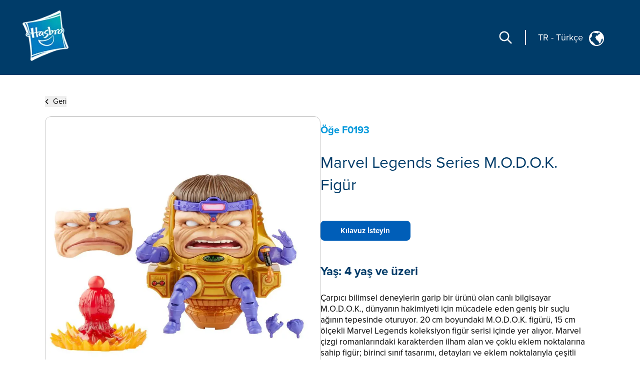

--- FILE ---
content_type: text/html; charset=utf-8
request_url: https://consumercare.hasbro.com/tr-tr/product/hasbro-marvel-legends-series-avengers-6-inch-scale-m-o-d-o-k-figure-for-fans-ages-4-and-up/55355406-9CED-477A-8EA4-5AF680E93277
body_size: 48806
content:
<!DOCTYPE html><html lang="tr-tr"><head><meta charSet="utf-8" data-next-head=""/><meta name="viewport" content="width=device-width" data-next-head=""/><link rel="icon" href="/favicon.ico" data-next-head=""/><meta name="Keywords" content="Consumer Care,Consumer Care Toys &amp; Games, Collectibles &amp; Playsets,Marvel Legends Series M.O.D.O.K. Figür, Marvel" data-next-head=""/><link rel="icon" href="/favicon.ico" data-next-head=""/><meta property="og:type" content="website" data-next-head=""/><meta property="og:locale" content="tr-tr" data-next-head=""/><meta property="og:site_name" content="consumercare" data-next-head=""/><link rel="canonical" href="https://consumercare.hasbro.com/tr-tr/product/hasbro-marvel-legends-series-avengers-6-inch-scale-m-o-d-o-k-figure-for-fans-ages-4-and-up/55355406-9CED-477A-8EA4-5AF680E93277" data-next-head=""/><title data-next-head="">Marvel Legends Series M.O.D.O.K. Figür - Marvel</title><meta name="robots" content="index,follow" data-next-head=""/><meta name="description" content="Discover Marvel Legends Series M.O.D.O.K. Figür, for ages 4 yaş ve üzeri, and find where to buy this product. " data-next-head=""/><meta property="og:title" content="Marvel Legends Series M.O.D.O.K. Figür" data-next-head=""/><meta property="og:description" content="Discover Marvel Legends Series M.O.D.O.K. Figür, for ages 4 yaş ve üzeri, and find where to buy this product. " data-next-head=""/><meta property="og:url" content="https://consumercare.hasbro.com/tr-tr/product/hasbro-marvel-legends-series-avengers-6-inch-scale-m-o-d-o-k-figure-for-fans-ages-4-and-up/55355406-9CED-477A-8EA4-5AF680E93277" data-next-head=""/><meta property="og:image" content="https://www.hasbro.com/common/productimages/tr_TR/553554069CED477A8EA45AF680E93277/a709dd58ac4cc848d23975555dbd56d754c4b2f2.jpg" data-next-head=""/><meta property="og:image:alt" content="Marvel Legends Series M.O.D.O.K. Figür" data-next-head=""/><meta property="og:image:type" content="image/jpg" data-next-head=""/><meta property="og:image:width" content="1000" data-next-head=""/><meta property="og:image:height" content="1000" data-next-head=""/><link rel="preload" href="/images/contact.svg" as="image" data-next-head=""/><link rel="preconnect" href="https://cdn.fonts.net"/><link rel="preload" href="/_next/static/chunks/39100f83b67e9589.css" as="style"/><script>(function(w,d,s,l,i){w[l]=w[l]||[];w[l].push({'gtm.start':new Date().getTime(),event:'gtm.js'});
			var f=d.getElementsByTagName(s)[0],j=d.createElement(s),dl=l!='dataLayer'?'&l='+l:'';j.async=true;
			j.src='https://www.googletagmanager.com/gtm.js?id='+i+dl;f.parentNode.insertBefore(j,f);})(window,document,'script','dataLayer','GTM-PTMHZHG');</script><script type="application/ld+json" data-next-head="">{"@context":"https://schema.org/","@type":"Article","mainEntityOfPage":{"@type":"WebPage","@id":"https://consumercare.hasbro.comtr-tr/product/hasbro-marvel-legends-series-avengers-6-inch-scale-m-o-d-o-k-figure-for-fans-ages-4-and-up/55355406-9CED-477A-8EA4-5AF680E93277"},"title":"Consumer Care Toys & Games, Collectibles & Playsets - Consumer Care","description":"Confused on what to be purchased amongst the huge varierty of Products? We can have all your queries resolved reach out to us.","image":{"@type":"ImageObject","width":"500","height":"500"},"author":{"@type":"Organization","name":"Hasbro Content Team"},"publisher":{"@type":"Organization","name":"Hasbro Consumercare","logo":{"@type":"ImageObject","url":"https://consumercare.hasbro.com/static/images/Hasbro_Logo.png","width":"","height":""}},"keywords":"Consumer Care,Consumer Care Toys & Games, Collectibles & Playsets,Marvel Legends Series M.O.D.O.K. Figür, Marvel"}</script><script type="application/ld+json" data-next-head="">{"@context":"https://schema.org/","@type":"Website","name":"Hasbro Consumercare","url":"https://consumercare.hasbro.com/tr-tr","potentialAction":{"@type":"SearchAction","target":"https://consumercare.hasbro.com/tr-tr?search={search_term_string}","query-input":"required name=search_term_string"}}</script><link rel="preload" as="image" imageSrcSet="/_next/image?url=%2Fimages%2FhasbroLogo.png&amp;w=128&amp;q=75 1x, /_next/image?url=%2Fimages%2FhasbroLogo.png&amp;w=256&amp;q=75 2x" data-next-head=""/><script type="application/ld+json" data-next-head="">{"@context":"https://schema.org","@type":"Product","description":"Discover Marvel Legends Series M.O.D.O.K. Figür, for ages 4 yaş ve üzeri, and find where to buy this product. ","releaseDate":"2021-05-01 00:00:00.000","image":["https://www.hasbro.com/common/productimages/tr_TR/553554069CED477A8EA45AF680E93277/a709dd58ac4cc848d23975555dbd56d754c4b2f2.jpg","https://www.hasbro.com/common/productimages/tr_TR/553554069CED477A8EA45AF680E93277/95affe063f673789aa19868922dbb6760a1576cb.jpg","https://www.hasbro.com/common/productimages/tr_TR/553554069CED477A8EA45AF680E93277/12bcf5a285d82f9740374d504cb7f8d0af702c0b.jpg","https://www.hasbro.com/common/productimages/tr_TR/553554069CED477A8EA45AF680E93277/c7814fef5e50023c049a2a25360651aab7fb3b6d.jpg","https://www.hasbro.com/common/productimages/tr_TR/553554069CED477A8EA45AF680E93277/42914d040bc3d1c9d339bf44498b95421ee27dd8.jpg","https://www.hasbro.com/common/productimages/tr_TR/553554069CED477A8EA45AF680E93277/d8e1a02faf1ac43a63cd34bf65293e0a41ce0a7c.jpg","https://www.hasbro.com/common/productimages/tr_TR/553554069CED477A8EA45AF680E93277/31abdc9408fb34dd02e348bd0da0a5997f21cce2.jpg"],"brand":{"@type":"Brand","name":"Marvel"},"offers":[{"price":0,"priceCurrency":"$","@type":"Offer"}],"name":"Marvel Legends Series M.O.D.O.K. Figür"}</script><link rel="preload" as="image" imageSrcSet="/_next/image?url=%2Fimages%2Fhasbro.webp&amp;w=128&amp;q=75 1x, /_next/image?url=%2Fimages%2Fhasbro.webp&amp;w=256&amp;q=75 2x" data-next-head=""/><link href="https://cdn.fonts.net/kit/97a91523-c65b-4209-a728-3ad9f68967ff/97a91523-c65b-4209-a728-3ad9f68967ff.css" rel="stylesheet"/><link rel="stylesheet" href="/_next/static/chunks/39100f83b67e9589.css" data-n-g=""/><noscript data-n-css=""></noscript><script src="/_next/static/chunks/e37d88b1317d251b.js" defer=""></script><script src="/_next/static/chunks/bed5d3f48edf6ac5.js" defer=""></script><script src="/_next/static/chunks/350900646d6b3124.js" defer=""></script><script src="/_next/static/chunks/99b6ba897c3ebe3d.js" defer=""></script><script src="/_next/static/chunks/51062ef401611644.js" defer=""></script><script src="/_next/static/chunks/turbopack-31989338e72609e1.js" defer=""></script><script src="/_next/static/chunks/2499b9607339f94f.js" defer=""></script><script src="/_next/static/chunks/7c18eabfa6104472.js" defer=""></script><script src="/_next/static/chunks/1e79234dcf32aab3.js" defer=""></script><script src="/_next/static/chunks/16e016ae2cdf0067.js" defer=""></script><script src="/_next/static/chunks/e22203b622bb2f95.js" defer=""></script><script src="/_next/static/chunks/47fb81b287d4bae1.js" defer=""></script><script src="/_next/static/chunks/turbopack-835d760d8bbde655.js" defer=""></script><script src="/_next/static/1qOogRKMpOFoJ4CdF9WFD/_ssgManifest.js" defer=""></script><script src="/_next/static/1qOogRKMpOFoJ4CdF9WFD/_buildManifest.js" defer=""></script></head><body id="exploreSection" class="max-w-[1920px] mx-auto"><noscript><iframe src="https://www.googletagmanager.com/ns.html?id=GTM-PTMHZHG" height="0" width="0" style="display:none;visibility:hidden" title="GA"></iframe></noscript><link rel="preload" as="image" imageSrcSet="/_next/image?url=%2Fimages%2FhasbroLogo.png&amp;w=128&amp;q=75 1x, /_next/image?url=%2Fimages%2FhasbroLogo.png&amp;w=256&amp;q=75 2x"/><link rel="preload" as="image" href="/images/contact.svg"/><link rel="preload" as="image" imageSrcSet="/_next/image?url=%2Fimages%2Fhasbro.webp&amp;w=128&amp;q=75 1x, /_next/image?url=%2Fimages%2Fhasbro.webp&amp;w=256&amp;q=75 2x"/><div id="__next"><div><h1 class="hidden">WELCOME TO CONSUMER CARE</h1><header class="z-10 text-white bg-[#003c69] h-[80px]  bg-[#003c69] lg:h-auto lg:bg-[#003c69]  lg:absolute lg:flex lg:items-center border-b-[1px] lg:border-none lg:justify-between lg:max-w-[1920px] lg:w-full lg:px-[0rem] xl:px-[2.5rem] 2xl:px-[5rem] lg:py-[1rem] 2xl:py-[2.5rem]"><div class="absolute z-[10] w-[60px] h-[60px] mx-4 mt-2 lg:mt-0 lg:ml-4 xl:ml-0 lg:mx-0 lg:relative lg:w-[110px] lg:h-[118px]"><a href="/tr-tr"><img alt="Hasbro Logo" width="103" height="112" decoding="async" data-nimg="1" style="color:transparent" srcSet="/_next/image?url=%2Fimages%2FhasbroLogo.png&amp;w=128&amp;q=75 1x, /_next/image?url=%2Fimages%2FhasbroLogo.png&amp;w=256&amp;q=75 2x" src="/_next/image?url=%2Fimages%2FhasbroLogo.png&amp;w=256&amp;q=75"/></a></div><div class="h-[80px] flex items-center absolute  right-3 lg:hidden"><div class="mr-[1rem] z-10 pr-[1.5rem] border-r-[2px] lg:hidden "><svg role="graphics-symbol" aria-label="Search-Icon" xmlns="http://www.w3.org/2000/svg" class="h-[30px] w-[30px] text-[#ffffff] cursor-pointer" fill="none" viewBox="0 0 24 24" stroke="currentColor" stroke-width="2" style="pointer-events:all"><path stroke-linecap="round" stroke-linejoin="round" d="M21 21l-6-6m2-5a7 7 0 11-14 0 7 7 0 0114 0z"></path></svg></div><a class="z-10 hiddenmd:block lg:hidden" href="/worldwide"><div class="flex justify-center pt-[0.2rem] pr-[0.5rem] md:border-r-[2px] md:mr-[1rem] md:pr-[1.5rem] text-white"><p class="pt-0 md:pt-0 2xl:pt-2 text-[18px] md:text-[18px] text-[#FFFFFF]">TR<!-- --> <!-- -->-<!-- --> <!-- -->Türkçe</p><div class="pt-0 pl-2 md:pl-3 md:pt-0"><img alt="globe" loading="lazy" width="25" height="25" decoding="async" data-nimg="1" style="color:transparent" src="/images/globe.svg"/></div></div></a><svg role="graphics-symbol" aria-label="Hamburger" xmlns="http://www.w3.org/2000/svg" class="z-10 w-10 h-10" viewBox="0 0 20 20" fill="currentColor"><path fill-rule="evenodd" d="M3 5a1 1 0 011-1h12a1 1 0 110 2H4a1 1 0 01-1-1zM3 10a1 1 0 011-1h12a1 1 0 110 2H4a1 1 0 01-1-1zM3 15a1 1 0 011-1h12a1 1 0 110 2H4a1 1 0 01-1-1z" clip-rule="evenodd"></path></svg> </div> <div class="hidden lg:flex justify-end mr-[12%] pt-[8.5%] md:mr-[9%] md:pt-[3.5%] lg:pt-0 lg:mr-[0%] lg:justify-center items-center"><div class="mr-[1.5rem] pr-[1.5rem] border-r-[2px] "><svg role="graphics-symbol" aria-label="Search-Icon" xmlns="http://www.w3.org/2000/svg" class="h-[30px] w-[30px] text-[#ffffff] cursor-pointer" fill="none" viewBox="0 0 24 24" stroke="currentColor" stroke-width="2" style="pointer-events:all"><path stroke-linecap="round" stroke-linejoin="round" d="M21 21l-6-6m2-5a7 7 0 11-14 0 7 7 0 0114 0z"></path></svg></div><a class="hidden lg:py-7 lg:block" href="/worldwide"><div class="flex justify-end pr-[0.5rem] md:pr-[2rem] text-white"><p class="pt-1 md:pt-1 2xl:pt-2 text-[10px] vs:text-[14px] md:text-[18px] text-[#FFFFFF] bg-transparent">TR<!-- --> <!-- -->-<!-- --> <!-- -->Türkçe</p><div class="pt-0 pl-2 md:pl-3 md:pt-1"><img alt="globe" loading="lazy" width="30" height="30" decoding="async" data-nimg="1" style="color:transparent" src="/images/globe.svg"/></div></div></a></div></header><div class="min-h-[calc(100vh-650px)] md:min-h-[calc(100vh-400px)] mid:min-h-[calc(100vh-400px)] lg:h-auto"><div class="w-full"><div><div class="px-[5%] py-[5rem] md:px-[9%] lg:px-[7%] md:py-[5rem] lg:py-[12rem] 2xl:py-[17rem] flex-1"><div class="md:min-h-[470px] "><button><div class="flex items-center cursor-pointer"><div><svg role="graphics-symbol" aria-label="Left-Arrow" class="h-[13px] w-[8px] mr-2 fill-black " xmlns="http://www.w3.org/2000/svg" viewBox="0 0 320 512"><path d="M41.4 233.4c-12.5 12.5-12.5 32.8 0 45.3l160 160c12.5 12.5 32.8 12.5 45.3 0s12.5-32.8 0-45.3L109.3 256 246.6 118.6c12.5-12.5 12.5-32.8 0-45.3s-32.8-12.5-45.3 0l-160 160z"></path></svg></div><h3 class="sm:text-[11px] md:text-[13px] lg:text-[14px] xl:text-[15px] 2xl:text-[20px] text-[#000000]">Geri</h3></div></button><div class="flex mt-[0.5rem] md:mt-[1rem] md:gap-8  flex-col md:flex-row "><div class="h-full min-h-[350px] w-full md:h-[350px] lg:h-[560px] flex items-center 2xl:h-[870px] 2xl:w-[802px] rounded-xl border border-[#000000] border-black-22"><img alt="Marvel Legends Series M.O.D.O.K. Figür" loading="lazy" width="800" height="749.9" decoding="async" data-nimg="1" class="pdpImage h-full w-full 3xl:w-[800px] 3xl:h-[749px] 3xl:max-w-unset rounded-xl " style="color:transparent" srcSet="/_next/image?url=https%3A%2F%2Fwww.hasbro.com%2Fcommon%2Fproductimages%2Ftr_TR%2F553554069CED477A8EA45AF680E93277%2Fa709dd58ac4cc848d23975555dbd56d754c4b2f2.jpg&amp;w=828&amp;q=75 1x, /_next/image?url=https%3A%2F%2Fwww.hasbro.com%2Fcommon%2Fproductimages%2Ftr_TR%2F553554069CED477A8EA45AF680E93277%2Fa709dd58ac4cc848d23975555dbd56d754c4b2f2.jpg&amp;w=1920&amp;q=75 2x" src="/_next/image?url=https%3A%2F%2Fwww.hasbro.com%2Fcommon%2Fproductimages%2Ftr_TR%2F553554069CED477A8EA45AF680E93277%2Fa709dd58ac4cc848d23975555dbd56d754c4b2f2.jpg&amp;w=1920&amp;q=75"/></div><div class="min-h-[450px] grid items-center w-full  md:h-[350px] lg:h-[560px] 2xl:h-[870px] 2xl:w-[800px]"><h1 class="text-[15px] my-[1.2rem] md:my-[auto] lg:text-[20px] text-[#0098DB] font-bold ">Öğe<!-- --> <!-- -->F0193</h1><h1 class=" text-[21px] leading-[25px] lg:text-[29px] lg:leading-[37px] xl:text-[32px] xl:leading-[45px] 2xl:text-[46px] 2xl:leading-[60px] text-[#003C69]">Marvel Legends Series M.O.D.O.K. Figür</h1><div class="flex mt-[0.75rem] xl:mt-[1.25rem] gap-2 md-gap-3"><a tabindex="0" class="Requested_Instruction cursor-pointer text-center items-center justify-center flex bg-[#005EB8] h-[30px] px-2 min-w-[115px] text-[10px] lg:h-[35px] lg:min-w-[140px] lg:text-[12px] xl:h-[40px] xl:min-w-[180px] xl:text-[15px] 2xl:h-[60px] 2xl:min-w-[280px] 2xl:text-[20px] text-[white] font-bold border-[#005EB8] rounded-[8px]">Kılavuz İsteyin</a></div><div><h1 class="mt-4 text-[18px] lg:text-[24px]  2xl:text-[30px] text-[#003C69] font-bold  ">Yaş:<!-- --> <!-- -->4 yaş ve üzeri</h1><div class=" pr-[15px] mt-[0.75rem] text-[14px] leading-[20px] lg:text-[17px] xl:leading-[22px] 2xl:text-[20px] 2xl:leading-[28px] font-regular text-[#000000] overflow-y-auto md:h-[13vw] lg:h-[14vw] xl:h-[16vw] 2xl:h-[23vw] max-h-[48vw] descScrollbar"><p class="mt-3">Çarpıcı bilimsel deneylerin garip bir ürünü olan canlı bilgisayar M.O.D.O.K., dünyanın hakimiyeti için mücadele eden geniş bir suçlu ağının tepesinde oturuyor.

20 cm boyundaki M.O.D.O.K.  figürü, 15 cm ölçekli Marvel Legends koleksiyon figür serisi içinde yer alıyor. Marvel çizgi romanlarındaki karakterden ilham alan ve çoklu eklem noktalarına sahip figür; birinci sınıf tasarımı, detayları ve eklem noktalarıyla çeşitli pozlarda sergilenebiliyor. 

Çizgi roman ve eğlence dünyasındaki 80 yılı aşkın deneyimiyle Marvel, tüm dünyada hayran koleksiyonlarının önemli bir parçası... Marvel Legends Serisinde yer alan hayranların favorisi Marvel Evreni karakterleri, koleksiyonlarda çeşitli pozlarda sergilenmeleri için birinci sınıf detaylar ve eklem noktalarıyla tasarlanıyor. Figür ve araçlardan role-play ürünlerine kadar tüm Marvel Legends Serisi, Marvel hayranları ve koleksiyonerleri için seçkin ürünler sunuyor. (Ek figürlerin her biri ayrı satılır. Stoklarla sınırlıdır.)

İçindekiler: figür ve 4 aksesuar.


</p><p class="mt-3 pl-[1rem] "> 4 yaş ve üzeri içindir.<br/>• UYARI: BOĞULMA TEHLİKESİ - Küçük parçalar. 3 yaşından küçük çocuklar için uygun değildir.<br/><br/>© 2020 Hasbro. Tüm Hakları Saklıdır. © 2020 MARVEL.</p><div class="relative w-full  flex flex-col md:flex-row  mt-3 text-[20px]"></div></div></div></div></div></div></div></div></div></div><div class="flex relative justify-end mr-[5vw] "><div class="grid absolute justify-center items-center  -mt-[60px] md:-mt-[76px] text-[#fff]  "><div class="flex  items-center h-[60px] md:h-[76px] w-[185px] md:w-[240px] mx-auto justify-center bg-[#005EB8] cursor-pointer rounded-tr-[11px] rounded-tl-[11px]"><div class="flex justify-center items-center mx-4 md:mx-auto "><span class="h-[34px] w-[34px] mr-3"><img alt="contact" width="34" height="34" decoding="async" data-nimg="1" style="color:transparent" src="/images/contact.svg"/></span><span class="uppercase text-[20px] font-bold">İLETİŞİM</span></div></div></div></div><div id="contactPopup" class=" text-[#fff] py-8 xl:py-4 relative before:absolute before:bottom-0 bottom-0 grid md:flex items-center  w-full md:min-h-[350px] xl:min-h-[290px] 2xl:min-h-[330px] bg-[#003c69]"><div class="m-[2rem] md:mx-[0.6rem] lg:mx-[3rem] 2xl:mr-[4rem] 2xl:ml-[7rem] "><div class="w-[67px] h-[77px] mid:w-[85px] mid:h-[87px]  2xl:w-[108px] 2xl:h-[118px] "><img alt="Hasbro Logo" width="108" height="118" decoding="async" data-nimg="1" style="color:transparent" srcSet="/_next/image?url=%2Fimages%2Fhasbro.webp&amp;w=128&amp;q=75 1x, /_next/image?url=%2Fimages%2Fhasbro.webp&amp;w=256&amp;q=75 2x" src="/_next/image?url=%2Fimages%2Fhasbro.webp&amp;w=256&amp;q=75"/></div></div><div class="mx-[2rem] md:mx-0 grid md:max-w-[86.5%] lg:max-w-[70%]"><div class="grid md:flex"><ul class="grid 2xl:gap-x-[2rem] cursor-pointer md:grid-cols-3 uppercase mb-6 md:mb-4 2xl:mb-[2rem]  "><li class="block w-full md:pl-[0.3rem] lg:pl-[0.5rem] pr-[0.3rem] md:pr-0 xl:pr-[1rem] 3xl:pr-[2rem] mr-[0.5rem] lg:mr-[1.5rem] md:border-r-[1px] border-[#ED8B00] xl:font-bold leading-[22px] text-[13px] 2xl:text-[14px] py-[0.3rem] break-normal false"><a target="_self" rel="noreferrer" class="footer-links" href="https://shop.hasbro.com/tr-tr/where-to-buy?utm_source=consumercare_footer&amp;utm_medium=referral&amp;utm_campaign=internal_referral">Satış Noktaları</a></li><li class="block w-full md:pl-[0.3rem] lg:pl-[0.5rem] pr-[0.3rem] md:pr-0 xl:pr-[1rem] 3xl:pr-[2rem] mr-[0.5rem] lg:mr-[1.5rem] md:border-r-[1px] border-[#ED8B00] xl:font-bold leading-[22px] text-[13px] 2xl:text-[14px] py-[0.3rem] break-normal false"><a target="_self" rel="noreferrer" class="footer-links" href="/tr-tr/sitemap">Site Haritası</a></li><li class="block w-full md:pl-[0.3rem] lg:pl-[0.5rem] pr-[0.3rem] md:pr-0 xl:pr-[1rem] 3xl:pr-[2rem] mr-[0.5rem] lg:mr-[1.5rem] md:border-r-[1px] border-[#ED8B00] xl:font-bold leading-[22px] text-[13px] 2xl:text-[14px] py-[0.3rem] break-normal false"><a target="_self" rel="noreferrer" class="footer-links" href="https://consumercare.hasbro.com/tr-tr/">Müşteri Hizmetleri</a></li><li class="block w-full md:pl-[0.3rem] lg:pl-[0.5rem] pr-[0.3rem] md:pr-0 xl:pr-[1rem] 3xl:pr-[2rem] mr-[0.5rem] lg:mr-[1.5rem] md:border-r-[1px] border-[#ED8B00] xl:font-bold leading-[22px] text-[13px] 2xl:text-[14px] py-[0.3rem] break-normal false"><a target="_self" rel="noreferrer" class="footer-links" href="https://docs.hasbro.com/tr-tr/legal/terms">Kullanım hükümleri ve şartları</a></li><li class="block w-full md:pl-[0.3rem] lg:pl-[0.5rem] pr-[0.3rem] md:pr-0 xl:pr-[1rem] 3xl:pr-[2rem] mr-[0.5rem] lg:mr-[1.5rem] md:border-r-[1px] border-[#ED8B00] xl:font-bold leading-[22px] text-[13px] 2xl:text-[14px] py-[0.3rem] break-normal false"><a target="_self" rel="noreferrer" class="footer-links" href="https://docs.hasbro.com/tr-tr/legal/cookie-policy">Çerezler (COOKIES)</a></li><li class="block w-full md:pl-[0.3rem] lg:pl-[0.5rem] pr-[0.3rem] md:pr-0 xl:pr-[1rem] 3xl:pr-[2rem] mr-[0.5rem] lg:mr-[1.5rem] md:border-r-[1px] border-[#ED8B00] xl:font-bold leading-[22px] text-[13px] 2xl:text-[14px] py-[0.3rem] break-normal false"><a target="_self" rel="noreferrer" class="footer-links" href="https://docs.hasbro.com/upload/legal/Responsible_disclosure_2020_TUR.pdf">Sorumlu İfşa Politikası</a></li></ul><div class="hidden md:block"><h2 class="mt-4 ml-1 xl:mt-2 md:ml-1.5 xl:ml-3">Sosyal Medya</h2><div class="flex my-[1rem] "><a class="socialmedia-links" target="_blank" href="about:blank#blocked"><svg stroke="currentColor" fill="currentColor" stroke-width="0" viewBox="0 0 16 16" role="graphics-symbol" aria-label="LinkedIn" class="h-[23px] w-[23px] text-[23px] mx-[0.7rem] md:mx-[0.3rem] xl:mx-[0.7rem] " height="1em" width="1em" xmlns="http://www.w3.org/2000/svg"><path d="M0 1.146C0 .513.526 0 1.175 0h13.65C15.474 0 16 .513 16 1.146v13.708c0 .633-.526 1.146-1.175 1.146H1.175C.526 16 0 15.487 0 14.854zm4.943 12.248V6.169H2.542v7.225zm-1.2-8.212c.837 0 1.358-.554 1.358-1.248-.015-.709-.52-1.248-1.342-1.248S2.4 3.226 2.4 3.934c0 .694.521 1.248 1.327 1.248zm4.908 8.212V9.359c0-.216.016-.432.08-.586.173-.431.568-.878 1.232-.878.869 0 1.216.662 1.216 1.634v3.865h2.401V9.25c0-2.22-1.184-3.252-2.764-3.252-1.274 0-1.845.7-2.165 1.193v.025h-.016l.016-.025V6.169h-2.4c.03.678 0 7.225 0 7.225z"></path></svg></a><a class="socialmedia-links" target="_blank" href="about:blank#blocked"><svg stroke="currentColor" fill="currentColor" stroke-width="0" viewBox="0 0 16 16" role="graphics-symbol" aria-label="Facebook" class="h-[23px] w-[23px] text-[23px] mx-[0.7rem] md:mx-[0.3rem] xl:mx-[0.7rem] " height="1em" width="1em" xmlns="http://www.w3.org/2000/svg"><path d="M16 8.049c0-4.446-3.582-8.05-8-8.05C3.58 0-.002 3.603-.002 8.05c0 4.017 2.926 7.347 6.75 7.951v-5.625h-2.03V8.05H6.75V6.275c0-2.017 1.195-3.131 3.022-3.131.876 0 1.791.157 1.791.157v1.98h-1.009c-.993 0-1.303.621-1.303 1.258v1.51h2.218l-.354 2.326H9.25V16c3.824-.604 6.75-3.934 6.75-7.951"></path></svg></a><a class="socialmedia-links" target="_blank" href="about:blank#blocked"><svg stroke="currentColor" fill="currentColor" stroke-width="0" viewBox="0 0 448 512" role="graphics-symbol" aria-label="Instagram" class="h-[23px] w-[23px] text-[23px] mx-[0.7rem] md:mx-[0.3rem] xl:mx-[0.7rem]  rounded-[15px]" height="1em" width="1em" xmlns="http://www.w3.org/2000/svg"><path d="M224,202.66A53.34,53.34,0,1,0,277.36,256,53.38,53.38,0,0,0,224,202.66Zm124.71-41a54,54,0,0,0-30.41-30.41c-21-8.29-71-6.43-94.3-6.43s-73.25-1.93-94.31,6.43a54,54,0,0,0-30.41,30.41c-8.28,21-6.43,71.05-6.43,94.33S91,329.26,99.32,350.33a54,54,0,0,0,30.41,30.41c21,8.29,71,6.43,94.31,6.43s73.24,1.93,94.3-6.43a54,54,0,0,0,30.41-30.41c8.35-21,6.43-71.05,6.43-94.33S357.1,182.74,348.75,161.67ZM224,338a82,82,0,1,1,82-82A81.9,81.9,0,0,1,224,338Zm85.38-148.3a19.14,19.14,0,1,1,19.13-19.14A19.1,19.1,0,0,1,309.42,189.74ZM400,32H48A48,48,0,0,0,0,80V432a48,48,0,0,0,48,48H400a48,48,0,0,0,48-48V80A48,48,0,0,0,400,32ZM382.88,322c-1.29,25.63-7.14,48.34-25.85,67s-41.4,24.63-67,25.85c-26.41,1.49-105.59,1.49-132,0-25.63-1.29-48.26-7.15-67-25.85s-24.63-41.42-25.85-67c-1.49-26.42-1.49-105.61,0-132,1.29-25.63,7.07-48.34,25.85-67s41.47-24.56,67-25.78c26.41-1.49,105.59-1.49,132,0,25.63,1.29,48.33,7.15,67,25.85s24.63,41.42,25.85,67.05C384.37,216.44,384.37,295.56,382.88,322Z"></path></svg></a><a class="socialmedia-links" target="_blank" href="about:blank#blocked"><svg stroke="currentColor" fill="currentColor" stroke-width="0" viewBox="0 0 24 24" role="graphics-symbol" aria-label="Twitter" class="h-[23px] w-[23px] text-[23px] mx-[0.7rem] md:mx-[0.3rem] xl:mx-[0.7rem] " height="1em" width="1em" xmlns="http://www.w3.org/2000/svg"><path d="M10.4883 14.651L15.25 21H22.25L14.3917 10.5223L20.9308 3H18.2808L13.1643 8.88578L8.75 3H1.75L9.26086 13.0145L2.31915 21H4.96917L10.4883 14.651ZM16.25 19L5.75 5H7.75L18.25 19H16.25Z"></path></svg></a><a class="socialmedia-links" target="_blank" href="about:blank#blocked"><svg stroke="currentColor" fill="currentColor" stroke-width="0" viewBox="0 0 16 16" role="graphics-symbol" aria-label="Youtube" class="h-[23px] w-[23px] text-[23px] mx-[0.7rem] md:mx-[0.3rem] xl:mx-[0.7rem] " height="1em" width="1em" xmlns="http://www.w3.org/2000/svg"><path d="M8.051 1.999h.089c.822.003 4.987.033 6.11.335a2.01 2.01 0 0 1 1.415 1.42c.101.38.172.883.22 1.402l.01.104.022.26.008.104c.065.914.073 1.77.074 1.957v.075c-.001.194-.01 1.108-.082 2.06l-.008.105-.009.104c-.05.572-.124 1.14-.235 1.558a2.01 2.01 0 0 1-1.415 1.42c-1.16.312-5.569.334-6.18.335h-.142c-.309 0-1.587-.006-2.927-.052l-.17-.006-.087-.004-.171-.007-.171-.007c-1.11-.049-2.167-.128-2.654-.26a2.01 2.01 0 0 1-1.415-1.419c-.111-.417-.185-.986-.235-1.558L.09 9.82l-.008-.104A31 31 0 0 1 0 7.68v-.123c.002-.215.01-.958.064-1.778l.007-.103.003-.052.008-.104.022-.26.01-.104c.048-.519.119-1.023.22-1.402a2.01 2.01 0 0 1 1.415-1.42c.487-.13 1.544-.21 2.654-.26l.17-.007.172-.006.086-.003.171-.007A100 100 0 0 1 7.858 2zM6.4 5.209v4.818l4.157-2.408z"></path></svg></a></div></div></div><div class="uppercase text-[16px] mb-6 md:mb-2 2xl:mb-[2rem] ">ÜRÜNLER HER YERDE BULUNMAMAKTADIR</div><div class="leading-[20px] text-[14px]"><p>© 2025 Hasbro. Tüm Hakları Saklıdır. Bu sitedeki tüm işitsel, görsel ve metin biçimindeki içerikler (tüm adlar, karakterler, görseller, ticari markalar ve logolar dahil); Hasbro veya alt kuruluşlarına, lisans verenlerine, lisans sahiplerine, tedarikçilerine ve hesaplarına ait ticari marka, telif hakkı ve diğer Fikri Mülkiyet haklarıyla korunmaktadır.</p></div><div class="mt-6 md:hidden md:ml-1"><h2 class="mt-4 ml-1 xl:mt-2 md:ml-1.5 xl:ml-3">Sosyal Medya</h2><div class="flex my-[1rem] "><a class="socialmedia-links" target="_blank" href="about:blank#blocked"><svg stroke="currentColor" fill="currentColor" stroke-width="0" viewBox="0 0 16 16" role="graphics-symbol" aria-label="LinkedIn" class="h-[23px] w-[23px] text-[23px] mx-[0.7rem] md:mx-[0.3rem] xl:mx-[0.7rem] " height="1em" width="1em" xmlns="http://www.w3.org/2000/svg"><path d="M0 1.146C0 .513.526 0 1.175 0h13.65C15.474 0 16 .513 16 1.146v13.708c0 .633-.526 1.146-1.175 1.146H1.175C.526 16 0 15.487 0 14.854zm4.943 12.248V6.169H2.542v7.225zm-1.2-8.212c.837 0 1.358-.554 1.358-1.248-.015-.709-.52-1.248-1.342-1.248S2.4 3.226 2.4 3.934c0 .694.521 1.248 1.327 1.248zm4.908 8.212V9.359c0-.216.016-.432.08-.586.173-.431.568-.878 1.232-.878.869 0 1.216.662 1.216 1.634v3.865h2.401V9.25c0-2.22-1.184-3.252-2.764-3.252-1.274 0-1.845.7-2.165 1.193v.025h-.016l.016-.025V6.169h-2.4c.03.678 0 7.225 0 7.225z"></path></svg></a><a class="socialmedia-links" target="_blank" href="about:blank#blocked"><svg stroke="currentColor" fill="currentColor" stroke-width="0" viewBox="0 0 16 16" role="graphics-symbol" aria-label="Facebook" class="h-[23px] w-[23px] text-[23px] mx-[0.7rem] md:mx-[0.3rem] xl:mx-[0.7rem] " height="1em" width="1em" xmlns="http://www.w3.org/2000/svg"><path d="M16 8.049c0-4.446-3.582-8.05-8-8.05C3.58 0-.002 3.603-.002 8.05c0 4.017 2.926 7.347 6.75 7.951v-5.625h-2.03V8.05H6.75V6.275c0-2.017 1.195-3.131 3.022-3.131.876 0 1.791.157 1.791.157v1.98h-1.009c-.993 0-1.303.621-1.303 1.258v1.51h2.218l-.354 2.326H9.25V16c3.824-.604 6.75-3.934 6.75-7.951"></path></svg></a><a class="socialmedia-links" target="_blank" href="about:blank#blocked"><svg stroke="currentColor" fill="currentColor" stroke-width="0" viewBox="0 0 448 512" role="graphics-symbol" aria-label="Instagram" class="h-[23px] w-[23px] text-[23px] mx-[0.7rem] md:mx-[0.3rem] xl:mx-[0.7rem]  rounded-[15px]" height="1em" width="1em" xmlns="http://www.w3.org/2000/svg"><path d="M224,202.66A53.34,53.34,0,1,0,277.36,256,53.38,53.38,0,0,0,224,202.66Zm124.71-41a54,54,0,0,0-30.41-30.41c-21-8.29-71-6.43-94.3-6.43s-73.25-1.93-94.31,6.43a54,54,0,0,0-30.41,30.41c-8.28,21-6.43,71.05-6.43,94.33S91,329.26,99.32,350.33a54,54,0,0,0,30.41,30.41c21,8.29,71,6.43,94.31,6.43s73.24,1.93,94.3-6.43a54,54,0,0,0,30.41-30.41c8.35-21,6.43-71.05,6.43-94.33S357.1,182.74,348.75,161.67ZM224,338a82,82,0,1,1,82-82A81.9,81.9,0,0,1,224,338Zm85.38-148.3a19.14,19.14,0,1,1,19.13-19.14A19.1,19.1,0,0,1,309.42,189.74ZM400,32H48A48,48,0,0,0,0,80V432a48,48,0,0,0,48,48H400a48,48,0,0,0,48-48V80A48,48,0,0,0,400,32ZM382.88,322c-1.29,25.63-7.14,48.34-25.85,67s-41.4,24.63-67,25.85c-26.41,1.49-105.59,1.49-132,0-25.63-1.29-48.26-7.15-67-25.85s-24.63-41.42-25.85-67c-1.49-26.42-1.49-105.61,0-132,1.29-25.63,7.07-48.34,25.85-67s41.47-24.56,67-25.78c26.41-1.49,105.59-1.49,132,0,25.63,1.29,48.33,7.15,67,25.85s24.63,41.42,25.85,67.05C384.37,216.44,384.37,295.56,382.88,322Z"></path></svg></a><a class="socialmedia-links" target="_blank" href="about:blank#blocked"><svg stroke="currentColor" fill="currentColor" stroke-width="0" viewBox="0 0 24 24" role="graphics-symbol" aria-label="Twitter" class="h-[23px] w-[23px] text-[23px] mx-[0.7rem] md:mx-[0.3rem] xl:mx-[0.7rem] " height="1em" width="1em" xmlns="http://www.w3.org/2000/svg"><path d="M10.4883 14.651L15.25 21H22.25L14.3917 10.5223L20.9308 3H18.2808L13.1643 8.88578L8.75 3H1.75L9.26086 13.0145L2.31915 21H4.96917L10.4883 14.651ZM16.25 19L5.75 5H7.75L18.25 19H16.25Z"></path></svg></a><a class="socialmedia-links" target="_blank" href="about:blank#blocked"><svg stroke="currentColor" fill="currentColor" stroke-width="0" viewBox="0 0 16 16" role="graphics-symbol" aria-label="Youtube" class="h-[23px] w-[23px] text-[23px] mx-[0.7rem] md:mx-[0.3rem] xl:mx-[0.7rem] " height="1em" width="1em" xmlns="http://www.w3.org/2000/svg"><path d="M8.051 1.999h.089c.822.003 4.987.033 6.11.335a2.01 2.01 0 0 1 1.415 1.42c.101.38.172.883.22 1.402l.01.104.022.26.008.104c.065.914.073 1.77.074 1.957v.075c-.001.194-.01 1.108-.082 2.06l-.008.105-.009.104c-.05.572-.124 1.14-.235 1.558a2.01 2.01 0 0 1-1.415 1.42c-1.16.312-5.569.334-6.18.335h-.142c-.309 0-1.587-.006-2.927-.052l-.17-.006-.087-.004-.171-.007-.171-.007c-1.11-.049-2.167-.128-2.654-.26a2.01 2.01 0 0 1-1.415-1.419c-.111-.417-.185-.986-.235-1.558L.09 9.82l-.008-.104A31 31 0 0 1 0 7.68v-.123c.002-.215.01-.958.064-1.778l.007-.103.003-.052.008-.104.022-.26.01-.104c.048-.519.119-1.023.22-1.402a2.01 2.01 0 0 1 1.415-1.42c.487-.13 1.544-.21 2.654-.26l.17-.007.172-.006.086-.003.171-.007A100 100 0 0 1 7.858 2zM6.4 5.209v4.818l4.157-2.408z"></path></svg></a></div></div></div></div></div></div><script id="__NEXT_DATA__" type="application/json">{"props":{"pageProps":{"footer":{"footertemplate":{"disclaimer":"ÜRÜNLER HER YERDE BULUNMAMAKTADIR","cookieSettings":"Çerez Ayarları","copyright":{"items":[{"_system_":{"codename":"copyright_common","__typename":"_Sys"},"copyrightContent":{"html":"\u003cp\u003e© 2025 Hasbro. Tüm Hakları Saklıdır. Bu sitedeki tüm işitsel, görsel ve metin biçimindeki içerikler (tüm adlar, karakterler, görseller, ticari markalar ve logolar dahil); Hasbro veya alt kuruluşlarına, lisans verenlerine, lisans sahiplerine, tedarikçilerine ve hesaplarına ait ticari marka, telif hakkı ve diğer Fikri Mülkiyet haklarıyla korunmaktadır.\u003c/p\u003e","__typename":"_RichText"},"__typename":"Copyright"},{"_system_":{"codename":"copyright_learnwithpeppa","__typename":"_Sys"},"copyrightContent":{"html":"\u003cp\u003ePEPPA PIG ve ilgili tüm ticari markalar ve karakterler TM \u0026amp; © 2023 Astley Baker Davies Ltd ve/veya Entertainment One UK Ltd. HASBRO TM \u0026amp; © 2025 Hasbro. Tüm hakları Saklıdır. Bu sitedeki tüm sesli, görsel ve metinsel içerik (tüm isimler, karakterler, resimler, ticari markalar ve logolar dahil) Hasbro veya yan kuruluşları, lisans verenleri, lisans sahipleri, tedarikçileri ve hesaplarına ait ticari markalar, telif hakları ve diğer Fikri Mülkiyet hakları ile korunmaktadır. .Peppa Pig, Mark Baker ve Neville Astley tarafından yaratıldı\u003c/p\u003e","__typename":"_RichText"},"__typename":"Copyright"},{"_system_":{"codename":"copyright_powerrangers","__typename":"_Sys"},"copyrightContent":{"html":"\u003cp\u003eTM \u0026amp; © 2025 SCG Power Rangers LLC ve Hasbro.\u0026nbsp;\u003c/p\u003e\n\u003cp\u003eTüm Hakları Saklıdır. Bu sitedeki tüm işitsel, görsel ve metin biçimindeki içerikler (tüm adlar, karakterler, görseller, ticari markalar ve logolar dahil); Hasbro veya alt kuruluşlarına, lisans verenlerine, lisans sahiplerine, tedarikçilerine ve hesaplarına ait ticari marka, telif hakkı ve diğer Fikri Mülkiyet haklarıyla korunmaktadır. Bu siteyi kullanarak Kullanım Hükümlerini ve Şartlarını kabul etmiş olursunuz.\u003c/p\u003e","__typename":"_RichText"},"__typename":"Copyright"},{"_system_":{"codename":"copyright_communitychest","__typename":"_Sys"},"copyrightContent":{"html":"\u003cp\u003eOrijinal kart seçeneklerinden biri, toplumda çoğunluğun iyiliğini düşünme duygusuyla \"kan bağışla\" olarak belirlenmişti. Ancak bu seçeneğin istediğimiz kadar kapsayıcı olmadığını üzülerek fark ettik. Bu nedenle, herkesin katılımını sağlamak için bu kartı \"kan bağışı merkezinde gönüllü olarak çalışmak\" şeklinde güncelledik.\u003c/p\u003e","__typename":"_RichText"},"__typename":"Copyright"}],"__typename":"Footertemplate_Copyright_Collection"},"footerlinks":{"items":[{"footerlink":"https://shop.hasbro.com/tr-tr/where-to-buy","footertext":"Satış Noktaları","restrictionvalue":null,"linktarget":{"items":[{"_system_":{"name":"Open link in a new tab","__typename":"_MultipleChoiceOptionSys"},"__typename":"_MultipleChoiceOption"}],"__typename":"_MultipleChoiceOptionCollection"},"popupinfo":{"items":[{"_system_":{"name":"none","__typename":"_MultipleChoiceOptionSys"},"__typename":"_MultipleChoiceOption"}],"__typename":"_MultipleChoiceOptionCollection"},"__typename":"Footerlink"},{"footerlink":"/tr-tr/sitemap","footertext":"Site Haritası","restrictionvalue":null,"linktarget":{"items":[{"_system_":{"name":"Open link in a new tab","__typename":"_MultipleChoiceOptionSys"},"__typename":"_MultipleChoiceOption"}],"__typename":"_MultipleChoiceOptionCollection"},"popupinfo":{"items":[],"__typename":"_MultipleChoiceOptionCollection"},"__typename":"Footerlink"},{"footerlink":"https://consumercare.hasbro.com/tr-tr/","footertext":"Müşteri Hizmetleri","restrictionvalue":null,"linktarget":{"items":[{"_system_":{"name":"Open link in a new tab","__typename":"_MultipleChoiceOptionSys"},"__typename":"_MultipleChoiceOption"}],"__typename":"_MultipleChoiceOptionCollection"},"popupinfo":{"items":[],"__typename":"_MultipleChoiceOptionCollection"},"__typename":"Footerlink"},{"footerlink":"https://docs.hasbro.com/tr-tr/legal/terms","footertext":"Kullanım hükümleri ve şartları","restrictionvalue":null,"linktarget":{"items":[{"_system_":{"name":"Open link in a new tab","__typename":"_MultipleChoiceOptionSys"},"__typename":"_MultipleChoiceOption"}],"__typename":"_MultipleChoiceOptionCollection"},"popupinfo":{"items":[],"__typename":"_MultipleChoiceOptionCollection"},"__typename":"Footerlink"},{"footerlink":"https://docs.hasbro.com/tr-tr/legal/cookie-policy","footertext":"Çerezler (COOKIES)","restrictionvalue":null,"linktarget":{"items":[{"_system_":{"name":"Open link in a new tab","__typename":"_MultipleChoiceOptionSys"},"__typename":"_MultipleChoiceOption"}],"__typename":"_MultipleChoiceOptionCollection"},"popupinfo":{"items":[],"__typename":"_MultipleChoiceOptionCollection"},"__typename":"Footerlink"},{"footerlink":"https://docs.hasbro.com/upload/legal/Responsible_disclosure_2020_TUR.pdf","footertext":"Sorumlu İfşa Politikası","restrictionvalue":null,"linktarget":{"items":[{"_system_":{"name":"Open link in a new tab","__typename":"_MultipleChoiceOptionSys"},"__typename":"_MultipleChoiceOption"}],"__typename":"_MultipleChoiceOptionCollection"},"popupinfo":{"items":[],"__typename":"_MultipleChoiceOptionCollection"},"__typename":"Footerlink"}],"__typename":"Footertemplate_Footerlinks_Collection"},"specificCopyright":{"items":[{"copyrightContent":{"html":"\u003cp\u003eMONOPOLY adı ile logosu, oyun alanının dizaynı ve dört köşesindeki oyun haneleri, MR. MONOPOLY adı ve karakteri ile oyuna özgü oyun alanı ve oyun parçalarının tüm ayırt edici özellikleri Hasbro Inc şirketinin tescilli emlak ticareti oyunu ve gereçleri markasıdır. © 1935, 2025 Hasbro.\u003c/p\u003e","__typename":"_RichText"},"_system_":{"codename":"special_copyright_communitychest","__typename":"_Sys"},"__typename":"Copyright"},{"copyrightContent":{"html":"\u003cp\u003e\u003ccode\u003e© \u0026amp; TM LUCASFILM LTD.\u003c/code\u003e\u003c/p\u003e","__typename":"_RichText"},"_system_":{"codename":"specific_copyright_starwars","__typename":"_Sys"},"__typename":"Copyright"}],"__typename":"Footertemplate_SpecificCopyright_Collection"},"__typename":"Footertemplate"},"ccareFooterSocialMediaLinks":{"title":"Sosyal Medya","socialMediaLinks":{"items":[{"title":"Facebook","target":"_blank","iconComponent":"BsFacebook","href":"https://www.facebook.com/Hasbro/","context":{"items":[{"_system_":{"codename":"agegate","__typename":"_MultipleChoiceOptionSys"},"__typename":"_MultipleChoiceOption"}],"__typename":"_MultipleChoiceOptionCollection"},"__typename":"CcareFooterSocialMediaLink"},{"title":"Instagram","target":"_blank","iconComponent":"FaInstagramSquare","href":"https://www.instagram.com/hasbro/","context":{"items":[{"_system_":{"codename":"agegate","__typename":"_MultipleChoiceOptionSys"},"__typename":"_MultipleChoiceOption"}],"__typename":"_MultipleChoiceOptionCollection"},"__typename":"CcareFooterSocialMediaLink"},{"title":"Twitter","target":"_blank","iconComponent":"BsTwitter","href":"https://twitter.com/hasbro","context":{"items":[{"_system_":{"codename":"agegate","__typename":"_MultipleChoiceOptionSys"},"__typename":"_MultipleChoiceOption"}],"__typename":"_MultipleChoiceOptionCollection"},"__typename":"CcareFooterSocialMediaLink"},{"title":"Youtube","target":"_blank","iconComponent":"BsYoutube","href":"https://www.youtube.com/channel/UC-r13SLLdZtZNmuC2bMnlmw","context":{"items":[{"_system_":{"codename":"agegate","__typename":"_MultipleChoiceOptionSys"},"__typename":"_MultipleChoiceOption"}],"__typename":"_MultipleChoiceOptionCollection"},"__typename":"CcareFooterSocialMediaLink"},{"title":"LinkedIn","target":"_blank","iconComponent":"BsLinkedin","href":"https://www.linkedin.com/company/hasbro/","context":{"items":[{"_system_":{"codename":"agegate","__typename":"_MultipleChoiceOptionSys"},"__typename":"_MultipleChoiceOption"}],"__typename":"_MultipleChoiceOptionCollection"},"__typename":"CcareFooterSocialMediaLink"}],"__typename":"CcareFooterSocialMediaLinks_SocialMediaLinks_Collection"},"__typename":"CcareFooterSocialMediaLinks"}},"contact":{"ccareContactBumperItem":{"ccareContactInfo":{"items":[{"contactDetails":{"html":"\u003cp\u003eTelefon\u003c/p\u003e","__typename":"_RichText"},"contactDetails148c29b":{"html":"\u003cp\u003e\u003cstrong\u003e(0216) 4229010\u003c/strong\u003e\u003c/p\u003e","__typename":"_RichText"},"__typename":"CcareContactBumper"},{"contactDetails":{"html":"\u003cp\u003eÇalışma Saatleri\u003c/p\u003e","__typename":"_RichText"},"contactDetails148c29b":{"html":"\u003cp\u003e\u003cstrong\u003ePazartesi-Perşembe\u003c/strong\u003e\u003cbr\u003e\n09.00-18.00\u003c/p\u003e\n\u003cp\u003e\u003cstrong\u003eCuma\u003c/strong\u003e\u003cbr\u003e\n09.00-12.00\u003c/p\u003e","__typename":"_RichText"},"__typename":"CcareContactBumper"},{"contactDetails":{"html":"\u003cp\u003e\u0026nbsp;E-posta\u003c/p\u003e","__typename":"_RichText"},"contactDetails148c29b":{"html":"\u003cp\u003e\u003ca data-email-address=\"info@hasbro.com.tr\" href=\"mailto:info@hasbro.com.tr\"\u003e\u003cstrong\u003eHASBRO E-POSTASI\u003c/strong\u003e\u003c/a\u003e\u003c/p\u003e","__typename":"_RichText"},"__typename":"CcareContactBumper"},{"contactDetails":{"html":"\u003cp\u003eAdres\u003c/p\u003e","__typename":"_RichText"},"contactDetails148c29b":{"html":"\u003cp\u003eBurhaniye Mahallesi Abdullahağa Caddesi No.51 Kat.1 No.3\u003c/p\u003e\n\u003cp\u003eBeylerbeyi, İstanbul\u003c/p\u003e","__typename":"_RichText"},"__typename":"CcareContactBumper"}],"__typename":"CcareContactBumperItem_CcareContactInfo_Collection"},"contact":"İLETİŞİM","__typename":"CcareContactBumperItem"}},"header":{"ourcompany":[],"newsroom":{"newsroom":{"items":[],"__typename":"NewsroomHeader_Newsroom_Collection"},"newsroomTitle":"","__typename":"NewsroomHeader"},"investors":{"investors":{"items":[],"__typename":"NewsroomHeader_Investors_Collection"},"investorsTitle":"","__typename":"NewsroomHeader"},"philanthropy":{"philanthropy":{"items":[],"__typename":"NewsroomHeader_Philanthropy_Collection"},"philanthropyTitle":"","__typename":"NewsroomHeader"},"careers":[],"csr":{"corporateSocialResponsibility":{"items":[{"__typename":"Headerlink","display":{"items":[{"_system_":{"name":"true","__typename":"_MultipleChoiceOptionSys"},"__typename":"_MultipleChoiceOption"}],"__typename":"_MultipleChoiceOptionCollection"},"headerLinkTarget":{"items":[{"_system_":{"name":"_self","__typename":"_MultipleChoiceOptionSys"},"__typename":"_MultipleChoiceOption"}],"__typename":"_MultipleChoiceOptionCollection"},"headerLinkText":"KSS Ana Sayfa","headerLinkUrl":"https://csr.hasbro.com/tr-tr","leavebumper":{"items":[{"_system_":{"name":"true","codename":"true","__typename":"_MultipleChoiceOptionSys"},"__typename":"_MultipleChoiceOption"}],"__typename":"_MultipleChoiceOptionCollection"}},{"__typename":"Headerlink","display":{"items":[{"_system_":{"name":"true","__typename":"_MultipleChoiceOptionSys"},"__typename":"_MultipleChoiceOption"}],"__typename":"_MultipleChoiceOptionCollection"},"headerLinkTarget":{"items":[{"_system_":{"name":"_blank","__typename":"_MultipleChoiceOptionSys"},"__typename":"_MultipleChoiceOption"}],"__typename":"_MultipleChoiceOptionCollection"},"headerLinkText":"Hasbro'da KSS","headerLinkUrl":"https://csr.hasbro.com/en-us","leavebumper":{"items":[{"_system_":{"name":"true","codename":"true","__typename":"_MultipleChoiceOptionSys"},"__typename":"_MultipleChoiceOption"}],"__typename":"_MultipleChoiceOptionCollection"}},{"__typename":"NewsroomHeaderSubnav","subnavtitle":"Odaklandığımız Alanlar","subnav":{"items":[{"display":{"items":[{"_system_":{"name":"true","__typename":"_MultipleChoiceOptionSys"},"__typename":"_MultipleChoiceOption"}],"__typename":"_MultipleChoiceOptionCollection"},"headerLinkTarget":{"items":[{"_system_":{"name":"_blank","__typename":"_MultipleChoiceOptionSys"},"__typename":"_MultipleChoiceOption"}],"__typename":"_MultipleChoiceOptionCollection"},"headerLinkText":"Yönetim ve Etik","headerLinkUrl":"https://csr.hasbro.com/en-us/principles","leavebumper":{"items":[{"_system_":{"name":"true","codename":"true","__typename":"_MultipleChoiceOptionSys"},"__typename":"_MultipleChoiceOption"}],"__typename":"_MultipleChoiceOptionCollection"},"__typename":"Headerlink"},{"display":{"items":[{"_system_":{"name":"true","__typename":"_MultipleChoiceOptionSys"},"__typename":"_MultipleChoiceOption"}],"__typename":"_MultipleChoiceOptionCollection"},"headerLinkTarget":{"items":[{"_system_":{"name":"_blank","__typename":"_MultipleChoiceOptionSys"},"__typename":"_MultipleChoiceOption"}],"__typename":"_MultipleChoiceOptionCollection"},"headerLinkText":"Ürün Güvenliği","headerLinkUrl":"https://csr.hasbro.com/en-us/play","leavebumper":{"items":[{"_system_":{"name":"true","codename":"true","__typename":"_MultipleChoiceOptionSys"},"__typename":"_MultipleChoiceOption"}],"__typename":"_MultipleChoiceOptionCollection"},"__typename":"Headerlink"},{"display":{"items":[{"_system_":{"name":"true","__typename":"_MultipleChoiceOptionSys"},"__typename":"_MultipleChoiceOption"}],"__typename":"_MultipleChoiceOptionCollection"},"headerLinkTarget":{"items":[{"_system_":{"name":"_blank","__typename":"_MultipleChoiceOptionSys"},"__typename":"_MultipleChoiceOption"}],"__typename":"_MultipleChoiceOptionCollection"},"headerLinkText":"İnsan Hakları ve Etik Kaynak Kullanımı","headerLinkUrl":"https://csr.hasbro.com/en-us/people","leavebumper":{"items":[{"_system_":{"name":"true","codename":"true","__typename":"_MultipleChoiceOptionSys"},"__typename":"_MultipleChoiceOption"}],"__typename":"_MultipleChoiceOptionCollection"},"__typename":"Headerlink"},{"display":{"items":[{"_system_":{"name":"true","__typename":"_MultipleChoiceOptionSys"},"__typename":"_MultipleChoiceOption"}],"__typename":"_MultipleChoiceOptionCollection"},"headerLinkTarget":{"items":[{"_system_":{"name":"_blank","__typename":"_MultipleChoiceOptionSys"},"__typename":"_MultipleChoiceOption"}],"__typename":"_MultipleChoiceOptionCollection"},"headerLinkText":"Çevresel Sürdürülebilirlik","headerLinkUrl":"https://csr.hasbro.com/en-us/planet","leavebumper":{"items":[{"_system_":{"name":"true","codename":"true","__typename":"_MultipleChoiceOptionSys"},"__typename":"_MultipleChoiceOption"}],"__typename":"_MultipleChoiceOptionCollection"},"__typename":"Headerlink"},{"display":{"items":[{"_system_":{"name":"true","__typename":"_MultipleChoiceOptionSys"},"__typename":"_MultipleChoiceOption"}],"__typename":"_MultipleChoiceOptionCollection"},"headerLinkTarget":{"items":[{"_system_":{"name":"_blank","__typename":"_MultipleChoiceOptionSys"},"__typename":"_MultipleChoiceOption"}],"__typename":"_MultipleChoiceOptionCollection"},"headerLinkText":"Çeşitlilik ve Kapsayıcılık","headerLinkUrl":"https://csr.hasbro.com/en-us/people","leavebumper":{"items":[{"_system_":{"name":"true","codename":"true","__typename":"_MultipleChoiceOptionSys"},"__typename":"_MultipleChoiceOption"}],"__typename":"_MultipleChoiceOptionCollection"},"__typename":"Headerlink"},{"display":{"items":[{"_system_":{"name":"true","__typename":"_MultipleChoiceOptionSys"},"__typename":"_MultipleChoiceOption"}],"__typename":"_MultipleChoiceOptionCollection"},"headerLinkTarget":{"items":[{"_system_":{"name":"_blank","__typename":"_MultipleChoiceOptionSys"},"__typename":"_MultipleChoiceOption"}],"__typename":"_MultipleChoiceOptionCollection"},"headerLinkText":"Sorumlu Pazarlama ve İçerik","headerLinkUrl":"https://csr.hasbro.com/en-us","leavebumper":{"items":[{"_system_":{"name":"true","codename":"true","__typename":"_MultipleChoiceOptionSys"},"__typename":"_MultipleChoiceOption"}],"__typename":"_MultipleChoiceOptionCollection"},"__typename":"Headerlink"},{"display":{"items":[{"_system_":{"name":"true","__typename":"_MultipleChoiceOptionSys"},"__typename":"_MultipleChoiceOption"}],"__typename":"_MultipleChoiceOptionCollection"},"headerLinkTarget":{"items":[{"_system_":{"name":"_blank","__typename":"_MultipleChoiceOptionSys"},"__typename":"_MultipleChoiceOption"}],"__typename":"_MultipleChoiceOptionCollection"},"headerLinkText":"Çalışanlarımız","headerLinkUrl":"https://csr.hasbro.com/en-us/people","leavebumper":{"items":[{"_system_":{"name":"true","codename":"true","__typename":"_MultipleChoiceOptionSys"},"__typename":"_MultipleChoiceOption"}],"__typename":"_MultipleChoiceOptionCollection"},"__typename":"Headerlink"},{"display":{"items":[{"_system_":{"name":"true","__typename":"_MultipleChoiceOptionSys"},"__typename":"_MultipleChoiceOption"}],"__typename":"_MultipleChoiceOptionCollection"},"headerLinkTarget":{"items":[{"_system_":{"name":"_blank","__typename":"_MultipleChoiceOptionSys"},"__typename":"_MultipleChoiceOption"}],"__typename":"_MultipleChoiceOptionCollection"},"headerLinkText":"Topluluğumuz","headerLinkUrl":"https://csr.hasbro.com/en-us/our-community","leavebumper":{"items":[{"_system_":{"name":"true","codename":"true","__typename":"_MultipleChoiceOptionSys"},"__typename":"_MultipleChoiceOption"}],"__typename":"_MultipleChoiceOptionCollection"},"__typename":"Headerlink"}],"__typename":"NewsroomHeaderSubnav_Subnav_Collection"},"_system_":{"name":"Our Focus Areas","__typename":"_Sys"}},{"__typename":"Headerlink","display":{"items":[{"_system_":{"name":"true","__typename":"_MultipleChoiceOptionSys"},"__typename":"_MultipleChoiceOption"}],"__typename":"_MultipleChoiceOptionCollection"},"headerLinkTarget":{"items":[{"_system_":{"name":"_self","__typename":"_MultipleChoiceOptionSys"},"__typename":"_MultipleChoiceOption"}],"__typename":"_MultipleChoiceOptionCollection"},"headerLinkText":"ESG Reports","headerLinkUrl":"https://csr.hasbro.com/en-us/reports","leavebumper":{"items":[],"__typename":"_MultipleChoiceOptionCollection"}},{"__typename":"Headerlink","display":{"items":[{"_system_":{"name":"true","__typename":"_MultipleChoiceOptionSys"},"__typename":"_MultipleChoiceOption"}],"__typename":"_MultipleChoiceOptionCollection"},"headerLinkTarget":{"items":[{"_system_":{"name":"_self","__typename":"_MultipleChoiceOptionSys"},"__typename":"_MultipleChoiceOption"}],"__typename":"_MultipleChoiceOptionCollection"},"headerLinkText":"Harekete Geçin","headerLinkUrl":"https://csr.hasbro.com/en-us","leavebumper":{"items":[{"_system_":{"name":"false","codename":"false","__typename":"_MultipleChoiceOptionSys"},"__typename":"_MultipleChoiceOption"}],"__typename":"_MultipleChoiceOptionCollection"}},{"__typename":"Headerlink","display":{"items":[{"_system_":{"name":"true","__typename":"_MultipleChoiceOptionSys"},"__typename":"_MultipleChoiceOption"}],"__typename":"_MultipleChoiceOptionCollection"},"headerLinkTarget":{"items":[{"_system_":{"name":"_self","__typename":"_MultipleChoiceOptionSys"},"__typename":"_MultipleChoiceOption"}],"__typename":"_MultipleChoiceOptionCollection"},"headerLinkText":"KSS Öne Çıkanlar","headerLinkUrl":"https://csr.hasbro.com/en-us","leavebumper":{"items":[{"_system_":{"name":"false","codename":"false","__typename":"_MultipleChoiceOptionSys"},"__typename":"_MultipleChoiceOption"}],"__typename":"_MultipleChoiceOptionCollection"}},{"__typename":"Headerlink","display":{"items":[{"_system_":{"name":"true","__typename":"_MultipleChoiceOptionSys"},"__typename":"_MultipleChoiceOption"}],"__typename":"_MultipleChoiceOptionCollection"},"headerLinkTarget":{"items":[{"_system_":{"name":"_self","__typename":"_MultipleChoiceOptionSys"},"__typename":"_MultipleChoiceOption"}],"__typename":"_MultipleChoiceOptionCollection"},"headerLinkText":"Hasbro Dünya","headerLinkUrl":"https://csr.hasbro.com/worldwide","leavebumper":{"items":[{"_system_":{"name":"false","codename":"false","__typename":"_MultipleChoiceOptionSys"},"__typename":"_MultipleChoiceOption"}],"__typename":"_MultipleChoiceOptionCollection"}}],"__typename":"NewsroomHeader_CorporateSocialResponsibility_Collection"},"corporateSocialResponsibilityTitle":"Kurumsal Sosyal Sorumluluk","__typename":"NewsroomHeader"},"consumercare":{"consumerCare":{"items":[{"__typename":"Headerlink","display":{"items":[{"_system_":{"name":"true","__typename":"_MultipleChoiceOptionSys"},"__typename":"_MultipleChoiceOption"}],"__typename":"_MultipleChoiceOptionCollection"},"headerLinkTarget":{"items":[{"_system_":{"name":"_self","__typename":"_MultipleChoiceOptionSys"},"__typename":"_MultipleChoiceOption"}],"__typename":"_MultipleChoiceOptionCollection"},"headerLinkText":"Müşteri Hizmetleri Ana Sayfası","headerLinkUrl":"https://consumercare.hasbro.com/tr-tr","leavebumper":{"items":[{"_system_":{"name":"false","codename":"false","__typename":"_MultipleChoiceOptionSys"},"__typename":"_MultipleChoiceOption"}],"__typename":"_MultipleChoiceOptionCollection"}},{"__typename":"Headerlink","display":{"items":[{"_system_":{"name":"true","__typename":"_MultipleChoiceOptionSys"},"__typename":"_MultipleChoiceOption"}],"__typename":"_MultipleChoiceOptionCollection"},"headerLinkTarget":{"items":[{"_system_":{"name":"_self","__typename":"_MultipleChoiceOptionSys"},"__typename":"_MultipleChoiceOption"}],"__typename":"_MultipleChoiceOptionCollection"},"headerLinkText":"Ürün Güvenliği","headerLinkUrl":"https://consumercare.hasbro.com/tr-tr/product-safety","leavebumper":{"items":[{"_system_":{"name":"false","codename":"false","__typename":"_MultipleChoiceOptionSys"},"__typename":"_MultipleChoiceOption"}],"__typename":"_MultipleChoiceOptionCollection"}},{"__typename":"Headerlink","display":{"items":[{"_system_":{"name":"true","__typename":"_MultipleChoiceOptionSys"},"__typename":"_MultipleChoiceOption"}],"__typename":"_MultipleChoiceOptionCollection"},"headerLinkTarget":{"items":[{"_system_":{"name":"_self","__typename":"_MultipleChoiceOptionSys"},"__typename":"_MultipleChoiceOption"}],"__typename":"_MultipleChoiceOptionCollection"},"headerLinkText":"Oyuncak ve Oyun Kılavuzları","headerLinkUrl":"https://instructions.hasbro.com/tr-tr","leavebumper":{"items":[],"__typename":"_MultipleChoiceOptionCollection"}},{"__typename":"Headerlink","display":{"items":[{"_system_":{"name":"true","__typename":"_MultipleChoiceOptionSys"},"__typename":"_MultipleChoiceOption"}],"__typename":"_MultipleChoiceOptionCollection"},"headerLinkTarget":{"items":[{"_system_":{"name":"_self","__typename":"_MultipleChoiceOptionSys"},"__typename":"_MultipleChoiceOption"}],"__typename":"_MultipleChoiceOptionCollection"},"headerLinkText":"İletişim Bilgileri","headerLinkUrl":"https://consumercare.hasbro.com/tr-tr/contact-information","leavebumper":{"items":[],"__typename":"_MultipleChoiceOptionCollection"}},{"__typename":"NewsroomHeaderSubnav","subnav":{"items":[{"display":{"items":[{"_system_":{"name":"true","__typename":"_MultipleChoiceOptionSys"},"__typename":"_MultipleChoiceOption"}],"__typename":"_MultipleChoiceOptionCollection"},"headerLinkTarget":{"items":[{"_system_":{"name":"_blank","__typename":"_MultipleChoiceOptionSys"},"__typename":"_MultipleChoiceOption"}],"__typename":"_MultipleChoiceOptionCollection"},"headerLinkText":"Play-Doh","headerLinkUrl":"https://shop.hasbro.com/tr-tr/product/play-doh-kitchen-creations-ultimate-ice-cream-truck-playset-with-27-accessories-12-cans-realistic-sounds/F64DBF09-F5DC-4741-ACF0-3C18A08211CD#EnhancedPDPVideo","leavebumper":{"items":[],"__typename":"_MultipleChoiceOptionCollection"},"__typename":"Headerlink"}],"__typename":"NewsroomHeaderSubnav_Subnav_Collection"},"_system_":{"name":"How-To-Videos","__typename":"_Sys"},"subnavtitle":"Nasıl Yapılır Videoları"},{"__typename":"Headerlink","display":{"items":[{"_system_":{"name":"true","__typename":"_MultipleChoiceOptionSys"},"__typename":"_MultipleChoiceOption"}],"__typename":"_MultipleChoiceOptionCollection"},"headerLinkTarget":{"items":[{"_system_":{"name":"_self","__typename":"_MultipleChoiceOptionSys"},"__typename":"_MultipleChoiceOption"}],"__typename":"_MultipleChoiceOptionCollection"},"headerLinkText":"Dünya Çapında","headerLinkUrl":"https://consumercare.hasbro.com/worldwide","leavebumper":{"items":[{"_system_":{"name":"false","codename":"false","__typename":"_MultipleChoiceOptionSys"},"__typename":"_MultipleChoiceOption"}],"__typename":"_MultipleChoiceOptionCollection"}}],"__typename":"NewsroomHeader_ConsumerCare_Collection"},"consumerCareTitle":"MÜŞTERİ HİZMETLERİ","__typename":"Translations","closeBtnText":"Kapat","_system_":{"codename":"translate_close","__typename":"_Sys"}},"countrycode":{"locale_All":{"items":[{"countryCode":"TR","languageName":"Türkçe","locale":"tr_TR","language":"Turkish","countryLabel":"Türkiye","countryLang":"Türkiye","country":"Turkey","__typename":"Locale"}]}},"options":{"ccareSearchFilters":{"_system_":{"language":{"_system_":{"codename":"tr-TR","name":"Turkish - Turkey","__typename":"_LanguageSys"},"__typename":"_Language"},"__typename":"_Sys"},"all":"Tümü","displayall":{"items":[{"_system_":{"codename":"true","name":"true","__typename":"_MultipleChoiceOptionSys"},"__typename":"_MultipleChoiceOption"}],"__typename":"_MultipleChoiceOptionCollection"},"displayfaq":{"items":[{"_system_":{"codename":"false","name":"false","__typename":"_MultipleChoiceOptionSys"},"__typename":"_MultipleChoiceOption"}],"__typename":"_MultipleChoiceOptionCollection"},"displayinstructions":{"items":[{"_system_":{"codename":"false","name":"false","__typename":"_MultipleChoiceOptionSys"},"__typename":"_MultipleChoiceOption"}],"__typename":"_MultipleChoiceOptionCollection"},"displaylicensees":{"items":[{"_system_":{"codename":"false","name":"false","__typename":"_MultipleChoiceOptionSys"},"__typename":"_MultipleChoiceOption"}],"__typename":"_MultipleChoiceOptionCollection"},"displayproducts":{"items":[{"_system_":{"codename":"true","name":"true","__typename":"_MultipleChoiceOptionSys"},"__typename":"_MultipleChoiceOption"}],"__typename":"_MultipleChoiceOptionCollection"},"displayrecalls":{"items":[{"_system_":{"codename":"false","name":"false","__typename":"_MultipleChoiceOptionSys"},"__typename":"_MultipleChoiceOption"}],"__typename":"_MultipleChoiceOptionCollection"},"displayrefill":{"items":[{"_system_":{"codename":"false","name":"false","__typename":"_MultipleChoiceOptionSys"},"__typename":"_MultipleChoiceOption"}],"__typename":"_MultipleChoiceOptionCollection"},"faq":"SSS","instructions":"Kılavuzlar","licensees":"Lisans Sahipleri","products":"Ürünler","recalls":"Geri Çağırmalar","refill":"Yedek Oyun Sayfaları","placeholder1":"Ürünleri Arayın","placeholder2":" (Örneğin: Marka, Ürün Adı, Ürün Numarası vb.)","placeholder3":"Yazmaya başlayın...","__typename":"CcareSearchFilters"}}},"data":{"data":{"total":1,"results":[{"type":"product","data":{"primaryBrand":{"type":"brand","displayName":"Marvel","restName":"marvel","hierarchy":"/marvel","reportId":"6503"},"id":"55355406-9CED-477A-8EA4-5AF680E93277","sku":"F0193","displayName":"Marvel Legends Series M.O.D.O.K. Figür","restName":"hasbro-marvel-legends-series-avengers-6-inch-scale-m-o-d-o-k-figure-for-fans-ages-4-and-up","displayAge":"4 yaş ve üzeri","language":"tr","country":"tr","description":"Çarpıcı bilimsel deneylerin garip bir ürünü olan canlı bilgisayar M.O.D.O.K., dünyanın hakimiyeti için mücadele eden geniş bir suçlu ağının tepesinde oturuyor.\n\n20 cm boyundaki M.O.D.O.K.  figürü, 15 cm ölçekli Marvel Legends koleksiyon figür serisi içinde yer alıyor. Marvel çizgi romanlarındaki karakterden ilham alan ve çoklu eklem noktalarına sahip figür; birinci sınıf tasarımı, detayları ve eklem noktalarıyla çeşitli pozlarda sergilenebiliyor. \n\nÇizgi roman ve eğlence dünyasındaki 80 yılı aşkın deneyimiyle Marvel, tüm dünyada hayran koleksiyonlarının önemli bir parçası... Marvel Legends Serisinde yer alan hayranların favorisi Marvel Evreni karakterleri, koleksiyonlarda çeşitli pozlarda sergilenmeleri için birinci sınıf detaylar ve eklem noktalarıyla tasarlanıyor. Figür ve araçlardan role-play ürünlerine kadar tüm Marvel Legends Serisi, Marvel hayranları ve koleksiyonerleri için seçkin ürünler sunuyor. (Ek figürlerin her biri ayrı satılır. Stoklarla sınırlıdır.)\n\nİçindekiler: figür ve 4 aksesuar.\n\n\n• 4 yaş ve üzeri içindir.\n• UYARI: BOĞULMA TEHLİKESİ - Küçük parçalar. 3 yaşından küçük çocuklar için uygun değildir.\n\n\n© 2020 Hasbro. Tüm Hakları Saklıdır. © 2020 MARVEL.","taxonomy":[{"type":"gender","displayName":"Both","restName":"both","hierarchy":"/both"},{"type":"age","displayName":"Kids: 4-5","restName":"kids-4-5","hierarchy":"/kids-4-5"},{"type":"brand","displayName":"Marvel","restName":"marvel","hierarchy":"/marvel","reportId":"6503"},{"type":"product","displayName":"Action Figures \u0026 Collectibles","restName":"action-figures-and-collectibles","hierarchy":"/action-figures-and-collectibles"},{"type":"product","displayName":"Action Figures","restName":"action-figures","hierarchy":"/action-figures-and-collectibles/action-figures"},{"type":"product","displayName":"Collectibles","restName":"collectibles","hierarchy":"/action-figures-and-collectibles/collectibles"},{"type":"attribute","restName":"legends-series","displayName":"Legends Series","hierarchy":"/marvel/legends-series"},{"type":"attribute","restName":"marvel","displayName":"Marvel","hierarchy":"/marvel"}],"navigation":{"gender":[{"type":"gender","displayName":"Both","restName":"both","hierarchy":"/both"}],"age":[{"type":"age","displayName":"Kids: 4-5","restName":"kids-4-5","hierarchy":"/kids-4-5"}],"brand":[{"type":"brand","displayName":"Marvel","restName":"marvel","hierarchy":"/marvel","reportId":"6503"}],"product":[{"type":"product","displayName":"Action Figures \u0026 Collectibles","restName":"action-figures-and-collectibles","hierarchy":"/action-figures-and-collectibles"},{"type":"product","displayName":"Action Figures","restName":"action-figures","hierarchy":"/action-figures-and-collectibles/action-figures"},{"type":"product","displayName":"Collectibles","restName":"collectibles","hierarchy":"/action-figures-and-collectibles/collectibles"}],"attribute":[{"type":"attribute","restName":"legends-series","displayName":"Legends Series","hierarchy":"/marvel/legends-series"},{"type":"attribute","restName":"marvel","displayName":"Marvel","hierarchy":"/marvel"}]},"locale":"tr_TR","price":0,"activationDate":"2021-05-01 00:00:00.000","productLocaleActiveStartDt":"2021-05-01 00:00:00.000","priority":2,"activeEndDt":"2024-05-01 00:00:00.000","productLocaleActiveEndDt":"2024-05-01 00:00:00.000","relatedMedia":{"expoReviewFlag":false},"optionalAttributes":{"priceSpiderFlag":"false"},"useForRest":"Hasbro Marvel Legends Series Avengers 6-inch Scale M.O.D.O.K. Figure, For Fans Ages 4 And Up","additionalInfoDescription":"","dtcFlag":"y","atpFlag":"1","brandLabel":"Marvel","siteUrl":"://.","images":{"package":[{"src":{"1000x1000":"https://www.hasbro.com/common/productimages/tr_TR/553554069CED477A8EA45AF680E93277/95affe063f673789aa19868922dbb6760a1576cb.jpg","200x200":"https://www.hasbro.com/common/productimages/tr_TR/553554069CED477A8EA45AF680E93277/3E9AFD75807F4F5DAA245924BA902274.jpg","400x400":"https://www.hasbro.com/common/productimages/tr_TR/553554069CED477A8EA45AF680E93277/F0C51F69BB5A472BA5806AEE45CA2E53.jpg","100x100":"https://www.hasbro.com/common/productimages/tr_TR/553554069CED477A8EA45AF680E93277/1F0D16C4398746A5B6A48629972AFACD.jpg","150x150":"https://www.hasbro.com/common/productimages/tr_TR/553554069CED477A8EA45AF680E93277/BE7D4BC012E940C0984D8E3215E5FFD7.jpg"},"description":"N/A","priority":0,"parentId":"17A7B430-E68A-41C3-9C86-2B3D2820A7D8"}],"standard":[{"src":{"100x100":"https://www.hasbro.com/common/productimages/tr_TR/553554069CED477A8EA45AF680E93277/E273D0187E00489B9C3E1BCEC7D09465.jpg","1000x1000":"https://www.hasbro.com/common/productimages/tr_TR/553554069CED477A8EA45AF680E93277/a709dd58ac4cc848d23975555dbd56d754c4b2f2.jpg","400x400":"https://www.hasbro.com/common/productimages/tr_TR/553554069CED477A8EA45AF680E93277/FC096F7D10894B83845E5569017AFD1C.jpg","200x200":"https://www.hasbro.com/common/productimages/tr_TR/553554069CED477A8EA45AF680E93277/1D84ECB9EB554FC4A3AA9FD6CB8F8350.jpg","150x150":"https://www.hasbro.com/common/productimages/tr_TR/553554069CED477A8EA45AF680E93277/C1E633BC0EF54E68A224D68F4C02A3AC.jpg"},"description":"N/A","priority":0,"parentId":"346FF9D1-C5B1-4C5B-9F87-2BDA2A2534E5"}],"lifestyle":[{"src":{"200x200":"https://www.hasbro.com/common/productimages/tr_TR/553554069CED477A8EA45AF680E93277/BD15292FF671496FAFED10DFC5AA40F1.jpg","150x150":"https://www.hasbro.com/common/productimages/tr_TR/553554069CED477A8EA45AF680E93277/F1C11596A74F43A1A5844D0AE67D1BFE.jpg","100x100":"https://www.hasbro.com/common/productimages/tr_TR/553554069CED477A8EA45AF680E93277/E4E9587135224DEB9FD891837EA735FC.jpg","400x400":"https://www.hasbro.com/common/productimages/tr_TR/553554069CED477A8EA45AF680E93277/AFF8D8F71FA14AA9B3E4A63317C7D4AC.jpg","1000x1000":"https://www.hasbro.com/common/productimages/tr_TR/553554069CED477A8EA45AF680E93277/12bcf5a285d82f9740374d504cb7f8d0af702c0b.jpg"},"description":"N/A","priority":0,"parentId":"7C0A9132-199B-4B94-B47C-B83C213772DF"},{"src":{"150x150":"https://www.hasbro.com/common/productimages/tr_TR/553554069CED477A8EA45AF680E93277/26599E2E0995474492593976A38062D1.jpg","400x400":"https://www.hasbro.com/common/productimages/tr_TR/553554069CED477A8EA45AF680E93277/0788666D23B7414AB0E3425391BEB5C0.jpg","1000x1000":"https://www.hasbro.com/common/productimages/tr_TR/553554069CED477A8EA45AF680E93277/c7814fef5e50023c049a2a25360651aab7fb3b6d.jpg","100x100":"https://www.hasbro.com/common/productimages/tr_TR/553554069CED477A8EA45AF680E93277/0C25F96E8DEC4EFCB98C979DA9F3F20F.jpg","200x200":"https://www.hasbro.com/common/productimages/tr_TR/553554069CED477A8EA45AF680E93277/5434DEC4D6AE46B59808E1B165AD94B9.jpg"},"description":"N/A","priority":0,"parentId":"72396AA5-561D-4313-AE37-4CA86C46BB13"},{"src":{"200x200":"https://www.hasbro.com/common/productimages/tr_TR/553554069CED477A8EA45AF680E93277/B82BB6FA1DB44500B3C03EBD63C7A7C5.jpg","400x400":"https://www.hasbro.com/common/productimages/tr_TR/553554069CED477A8EA45AF680E93277/58624A04032F47C19DF1565105CD6933.jpg","100x100":"https://www.hasbro.com/common/productimages/tr_TR/553554069CED477A8EA45AF680E93277/ABC1CB508EDE4E2AAC64813E736493FB.jpg","150x150":"https://www.hasbro.com/common/productimages/tr_TR/553554069CED477A8EA45AF680E93277/C52B9B95AB6B46578F35856A59D6769A.jpg","1000x1000":"https://www.hasbro.com/common/productimages/tr_TR/553554069CED477A8EA45AF680E93277/42914d040bc3d1c9d339bf44498b95421ee27dd8.jpg"},"description":"N/A","priority":0,"parentId":"EF9F3698-35F3-4AE6-A052-E207EE50530C"},{"src":{"200x200":"https://www.hasbro.com/common/productimages/tr_TR/553554069CED477A8EA45AF680E93277/C2895E94DC2A42A8AC906EE063B2B264.jpg","150x150":"https://www.hasbro.com/common/productimages/tr_TR/553554069CED477A8EA45AF680E93277/5D82E97EF24748EEA5797CCCCAD57327.jpg","400x400":"https://www.hasbro.com/common/productimages/tr_TR/553554069CED477A8EA45AF680E93277/B581859E997F4126975E9D32A8028F16.jpg","100x100":"https://www.hasbro.com/common/productimages/tr_TR/553554069CED477A8EA45AF680E93277/E5CFD6BB85B64252BBB5DE5A00308651.jpg","1000x1000":"https://www.hasbro.com/common/productimages/tr_TR/553554069CED477A8EA45AF680E93277/d8e1a02faf1ac43a63cd34bf65293e0a41ce0a7c.jpg"},"description":"N/A","priority":0,"parentId":"B981E3C7-45AF-4F74-B7E0-E16547B647D5"},{"src":{"150x150":"https://www.hasbro.com/common/productimages/tr_TR/553554069CED477A8EA45AF680E93277/90472650E41F456FBE687DF22999D02C.jpg","400x400":"https://www.hasbro.com/common/productimages/tr_TR/553554069CED477A8EA45AF680E93277/F40F4EC38AB148BEBC78898C89B4B304.jpg","100x100":"https://www.hasbro.com/common/productimages/tr_TR/553554069CED477A8EA45AF680E93277/3D1D2029730041AEB7DD9802FB96FD53.jpg","1000x1000":"https://www.hasbro.com/common/productimages/tr_TR/553554069CED477A8EA45AF680E93277/31abdc9408fb34dd02e348bd0da0a5997f21cce2.jpg","200x200":"https://www.hasbro.com/common/productimages/tr_TR/553554069CED477A8EA45AF680E93277/73E470D536BF4948810DC54880773933.jpg"},"description":"N/A","priority":0,"parentId":"D74DAA4B-2FD7-4F65-ADB9-9E733C6FED14"}]},"keywords":["marvel legends serisi; marvel movie figures; movie toys; premium marvel figure; marvel action figure; 6 inch aksiyon figür; 6 inch figür;"]}}]}},"vendorsData":{"href":"http://api.hasbro.com:5000//tr-tr/marvelwhere-to-buy/tr-tr/marvel","data":{"results":[{"_id":"26b6b41a099950d896005d31a81b7be5","brand_name":"marvel","locale":"tr-tr","vendors":[{"vendor_guid":"BD42454F-6C53-4B1D-8886-910D1294FA10","vendor_Name":"acar-oyuncak2","vendor_logo_path":"BD42454F6C534B1D8886910D1294FA10.png","vendor_locale":"tr_TR","vendor_website_url_variable":"","vendor_website_url_argument":"","vendor_referral_agreement":"Y","vendor_website_url_guid":"CA5D1613-2AF1-48B3-8F63-D0EC8F97A492","vendor_website_url":"https://www.acaroyuncak.com.tr/","vendor_store_locator_url_guid":null,"vendor_store_locator_url":null,"brand_guid":"DAD2AF5C-1C43-11DD-BD0B-0800200C9A66","legacy_brand_id":820,"brand_name":"Marvel","priority":0,"locale":"tr_TR","brand_landingpage_url_guid":"86B79C98-45A7-4E82-AD9F-4E2EF31A14AA","brand_landingpage_url":"https://www.acaroyuncak.com.tr/"},{"vendor_guid":"D1A5C310-99F6-4E77-A0B4-ACD65F45D936","vendor_Name":"amazon","vendor_logo_path":"D1A5C31099F64E77A0B4ACD65F45D936.png","vendor_locale":"tr_TR","vendor_website_url_variable":"","vendor_website_url_argument":"","vendor_referral_agreement":"Y","vendor_website_url_guid":"9C8BD82B-CA68-4093-BD58-3F0DB8055BE5","vendor_website_url":"https://www.amazon.com.tr/","vendor_store_locator_url_guid":null,"vendor_store_locator_url":null,"brand_guid":"DAD2AF5C-1C43-11DD-BD0B-0800200C9A66","legacy_brand_id":820,"brand_name":"Marvel","priority":0,"locale":"tr_TR","brand_landingpage_url_guid":"4B08F95A-760D-422C-9705-07E0758EEC65","brand_landingpage_url":"https://www.amazon.com.tr/"},{"vendor_guid":"46798F2D-370F-4A8F-B04D-313BE0118BE1","vendor_Name":"ARMAĞAN","vendor_logo_path":"46798F2D370F4A8FB04D313BE0118BE1.png","vendor_locale":"tr_TR","vendor_website_url_variable":"","vendor_website_url_argument":"","vendor_referral_agreement":"Y","vendor_website_url_guid":"5902C528-1795-4EAB-B219-AE4A19FD9DE1","vendor_website_url":"https://www.armaganoyuncak.com.tr/","vendor_store_locator_url_guid":null,"vendor_store_locator_url":null,"brand_guid":"DAD2AF5C-1C43-11DD-BD0B-0800200C9A66","legacy_brand_id":820,"brand_name":"Marvel","priority":0,"locale":"tr_TR","brand_landingpage_url_guid":"FD7BDECE-5E92-43C2-8E9E-9C51D016AE1D","brand_landingpage_url":"https://www.armaganoyuncak.com.tr/"},{"vendor_guid":"E59737A4-5056-9047-F504-40DD8C8A7D35","vendor_Name":"Canda","vendor_logo_path":"E59737A450569047F50440DD8C8A7D35.jpg","vendor_locale":"tr_TR","vendor_website_url_variable":"","vendor_website_url_argument":"","vendor_referral_agreement":"Y","vendor_website_url_guid":"E598F5E0-5056-9047-F532-06687C43532C","vendor_website_url":"https://www.candaoyuncak.com/","vendor_store_locator_url_guid":"E598F5C1-5056-9047-F593-C94AF395D4F4","vendor_store_locator_url":null,"brand_guid":"DAD2AF5C-1C43-11DD-BD0B-0800200C9A66","legacy_brand_id":820,"brand_name":"Marvel","priority":28,"locale":"tr_TR","brand_landingpage_url_guid":"11941079-5056-9047-F5D9-09114B3627BF","brand_landingpage_url":"https://www.candaoyuncak.com/"},{"vendor_guid":"14DAAD6C-0FB2-4576-8026-C44FDB36B48A","vendor_Name":"carrefoursa","vendor_logo_path":"14DAAD6C0FB245768026C44FDB36B48A.png","vendor_locale":"tr_TR","vendor_website_url_variable":"","vendor_website_url_argument":"","vendor_referral_agreement":"Y","vendor_website_url_guid":"A1C711D9-D24B-4F48-813C-795880E90727","vendor_website_url":"https://www.carrefoursa.com/tr/","vendor_store_locator_url_guid":null,"vendor_store_locator_url":null,"brand_guid":"DAD2AF5C-1C43-11DD-BD0B-0800200C9A66","legacy_brand_id":820,"brand_name":"Marvel","priority":0,"locale":"tr_TR","brand_landingpage_url_guid":"A01C160C-F365-494A-9564-EC72F04DD6D4","brand_landingpage_url":"https://www.carrefoursa.com/tr/"},{"vendor_guid":"1D4AC6E9-9013-4CAF-B886-57715D58C142","vendor_Name":"çocuk dünyası","vendor_logo_path":"1D4AC6E990134CAFB88657715D58C142.png","vendor_locale":"tr_TR","vendor_website_url_variable":"","vendor_website_url_argument":"","vendor_referral_agreement":"Y","vendor_website_url_guid":"0C117360-0AE8-438A-9363-AE41EC1D5006","vendor_website_url":"http://www.cocukdunyasionline.com/","vendor_store_locator_url_guid":null,"vendor_store_locator_url":null,"brand_guid":"DAD2AF5C-1C43-11DD-BD0B-0800200C9A66","legacy_brand_id":820,"brand_name":"Marvel","priority":0,"locale":"tr_TR","brand_landingpage_url_guid":"F04F0539-18C1-4991-BD3B-B46E7CFF0BE2","brand_landingpage_url":"http://www.cocukdunyasionline.com/"},{"vendor_guid":"6291034A-5056-900B-103B-DC1E74913E53","vendor_Name":"D\u0026R","vendor_logo_path":"6291034A5056900B103BDC1E74913E53.jpg","vendor_locale":"tr_TR","vendor_website_url_variable":"","vendor_website_url_argument":"","vendor_referral_agreement":"Y","vendor_website_url_guid":"6291F666-5056-900B-1031-85FB3AE19986","vendor_website_url":"https://www.dr.com.tr/","vendor_store_locator_url_guid":"6291F647-5056-900B-108F-7989139BDE68","vendor_store_locator_url":null,"brand_guid":"DAD2AF5C-1C43-11DD-BD0B-0800200C9A66","legacy_brand_id":820,"brand_name":"Marvel","priority":25,"locale":"tr_TR","brand_landingpage_url_guid":"119411D0-5056-9047-F57F-2453054E8BD1","brand_landingpage_url":"https://www.dr.com.tr/"},{"vendor_guid":"9DDC24AC-057D-410B-89CF-B7DEAB8353DC","vendor_Name":"E-Bebek","vendor_logo_path":"9DDC24AC057D410B89CFB7DEAB8353DC.png","vendor_locale":"tr_TR","vendor_website_url_variable":"","vendor_website_url_argument":"","vendor_referral_agreement":"Y","vendor_website_url_guid":"5FD17F60-263A-47EB-9615-BE75009F305A","vendor_website_url":"https://www.e-bebek.com/","vendor_store_locator_url_guid":null,"vendor_store_locator_url":null,"brand_guid":"DAD2AF5C-1C43-11DD-BD0B-0800200C9A66","legacy_brand_id":820,"brand_name":"Marvel","priority":0,"locale":"tr_TR","brand_landingpage_url_guid":"9EAFDC97-8346-4EB0-AA5F-22529E3BEE99","brand_landingpage_url":"https://www.e-bebek.com/"},{"vendor_guid":"79EA94DF-1033-4A9F-AF37-5DF359ED44D8","vendor_Name":"getir","vendor_logo_path":"79EA94DF10334A9FAF375DF359ED44D8.png","vendor_locale":"tr_TR","vendor_website_url_variable":"","vendor_website_url_argument":"","vendor_referral_agreement":"Y","vendor_website_url_guid":"E8BE4781-0B15-45DD-BA87-65AD12152392","vendor_website_url":"https://www.getir.com/","vendor_store_locator_url_guid":null,"vendor_store_locator_url":null,"brand_guid":"DAD2AF5C-1C43-11DD-BD0B-0800200C9A66","legacy_brand_id":820,"brand_name":"Marvel","priority":0,"locale":"tr_TR","brand_landingpage_url_guid":"B11A7143-2662-4C73-8BE0-A0C6C0D09305","brand_landingpage_url":"https://www.getir.com/"},{"vendor_guid":"C63AC664-B44F-4CC8-A4BF-99B291C4A026","vendor_Name":"gittigidiyor","vendor_logo_path":"C63AC664B44F4CC8A4BF99B291C4A026.png","vendor_locale":"tr_TR","vendor_website_url_variable":"","vendor_website_url_argument":"","vendor_referral_agreement":"Y","vendor_website_url_guid":"6921A090-3971-4BCC-8910-DE7856A2134D","vendor_website_url":"https://www.gittigidiyor.com/","vendor_store_locator_url_guid":null,"vendor_store_locator_url":null,"brand_guid":"DAD2AF5C-1C43-11DD-BD0B-0800200C9A66","legacy_brand_id":820,"brand_name":"Marvel","priority":0,"locale":"tr_TR","brand_landingpage_url_guid":"825BC43A-F72E-48F6-A080-490B3B09130C","brand_landingpage_url":"https://www.gittigidiyor.com/"},{"vendor_guid":"D860FF11-ADA4-42A6-B68D-E85BA755C97D","vendor_Name":"hebsiburado","vendor_logo_path":"D860FF11ADA442A6B68DE85BA755C97D.png","vendor_locale":"tr_TR","vendor_website_url_variable":"","vendor_website_url_argument":"","vendor_referral_agreement":"Y","vendor_website_url_guid":"BAC65A02-F862-4739-8228-0369DF41D3A1","vendor_website_url":"https://www.hepsiburada.com/","vendor_store_locator_url_guid":null,"vendor_store_locator_url":null,"brand_guid":"DAD2AF5C-1C43-11DD-BD0B-0800200C9A66","legacy_brand_id":820,"brand_name":"Marvel","priority":0,"locale":"tr_TR","brand_landingpage_url_guid":"5A95365E-F9A8-4498-872A-2EBC674DF091","brand_landingpage_url":"https://www.hepsiburada.com/"},{"vendor_guid":"CAE357C1-85B0-46C8-B9FF-0741D7F488DF","vendor_Name":"idefix","vendor_logo_path":"CAE357C185B046C8B9FF0741D7F488DF.png","vendor_locale":"tr_TR","vendor_website_url_variable":"","vendor_website_url_argument":"","vendor_referral_agreement":"Y","vendor_website_url_guid":"1A572338-012C-4D82-AD2E-755E0B2A50E2","vendor_website_url":"https://www.idefix.com/","vendor_store_locator_url_guid":null,"vendor_store_locator_url":null,"brand_guid":"DAD2AF5C-1C43-11DD-BD0B-0800200C9A66","legacy_brand_id":820,"brand_name":"Marvel","priority":0,"locale":"tr_TR","brand_landingpage_url_guid":"B8D18CE4-1338-478E-A943-ACDD16B66FA0","brand_landingpage_url":"https://www.idefix.com/"},{"vendor_guid":"0CF893BF-9320-433E-88EE-87F6F2715E85","vendor_Name":"istegelsin","vendor_logo_path":"0CF893BF9320433E88EE87F6F2715E85.png","vendor_locale":"tr_TR","vendor_website_url_variable":"","vendor_website_url_argument":"","vendor_referral_agreement":"Y","vendor_website_url_guid":"131AFB31-3781-43DD-A107-D070BE6E77C8","vendor_website_url":"https://www.istegelsin.com/","vendor_store_locator_url_guid":null,"vendor_store_locator_url":null,"brand_guid":"DAD2AF5C-1C43-11DD-BD0B-0800200C9A66","legacy_brand_id":820,"brand_name":"Marvel","priority":0,"locale":"tr_TR","brand_landingpage_url_guid":"1AF90D92-8435-4381-B8D3-364582DA1907","brand_landingpage_url":"https://www.istegelsin.com/"},{"vendor_guid":"B19DB7C3-D753-482F-9016-56ED615284DE","vendor_Name":"Migros","vendor_logo_path":"B19DB7C3D753482F901656ED615284DE.png","vendor_locale":"tr_TR","vendor_website_url_variable":"","vendor_website_url_argument":"","vendor_referral_agreement":"Y","vendor_website_url_guid":"18CE832A-CF12-48CE-A701-EDABAC717467","vendor_website_url":"https://www.sanalmarket.com.tr/","vendor_store_locator_url_guid":null,"vendor_store_locator_url":null,"brand_guid":"DAD2AF5C-1C43-11DD-BD0B-0800200C9A66","legacy_brand_id":820,"brand_name":"Marvel","priority":0,"locale":"tr_TR","brand_landingpage_url_guid":"F6168DE1-9853-485A-A9ED-4BA4E6625D9F","brand_landingpage_url":"https://www.sanalmarket.com.tr/"},{"vendor_guid":"B82E87F6-AE71-42DF-B3AC-F8580C95336B","vendor_Name":"n11.com","vendor_logo_path":"B82E87F6AE7142DFB3ACF8580C95336B.png","vendor_locale":"tr_TR","vendor_website_url_variable":"","vendor_website_url_argument":"","vendor_referral_agreement":"Y","vendor_website_url_guid":"75E1FBEC-A10B-4AA3-941E-A94E17C77E60","vendor_website_url":"https://www.n11.com/","vendor_store_locator_url_guid":null,"vendor_store_locator_url":null,"brand_guid":"DAD2AF5C-1C43-11DD-BD0B-0800200C9A66","legacy_brand_id":820,"brand_name":"Marvel","priority":0,"locale":"tr_TR","brand_landingpage_url_guid":"0C03D047-0F40-48E2-AC35-06F5E07F5075","brand_landingpage_url":"https://www.n11.com/"},{"vendor_guid":"E5C501D6-5056-9047-F530-61E3D4F78531","vendor_Name":"Nezih","vendor_logo_path":"E5C501D650569047F53061E3D4F78531.jpg","vendor_locale":"tr_TR","vendor_website_url_variable":"","vendor_website_url_argument":"","vendor_referral_agreement":"Y","vendor_website_url_guid":"E5C648BF-5056-9047-F5CD-0965EA487140","vendor_website_url":"https://www.nezih.com.tr/","vendor_store_locator_url_guid":"E5C648AF-5056-9047-F5DF-CE4377691998","vendor_store_locator_url":null,"brand_guid":"DAD2AF5C-1C43-11DD-BD0B-0800200C9A66","legacy_brand_id":820,"brand_name":"Marvel","priority":10,"locale":"tr_TR","brand_landingpage_url_guid":"119410E6-5056-9047-F58C-A87F7FC32A18","brand_landingpage_url":"https://www.nezih.com.tr/"},{"vendor_guid":"E1965A08-4513-4F3F-AE7D-4AB02E4AE229","vendor_Name":"Oyuncak Biziz","vendor_logo_path":"E1965A0845134F3FAE7D4AB02E4AE229.png","vendor_locale":"tr_TR","vendor_website_url_variable":"","vendor_website_url_argument":"","vendor_referral_agreement":"Y","vendor_website_url_guid":"8EE8136E-D9DA-4EB5-A417-77C7F2D8E7A5","vendor_website_url":"https://www.oyuncakbiziz.com/","vendor_store_locator_url_guid":null,"vendor_store_locator_url":null,"brand_guid":"DAD2AF5C-1C43-11DD-BD0B-0800200C9A66","legacy_brand_id":820,"brand_name":"Marvel","priority":0,"locale":"tr_TR","brand_landingpage_url_guid":"0193F71C-9325-4023-891A-852E3669F366","brand_landingpage_url":"https://www.oyuncakbiziz.com/"},{"vendor_guid":"C047A8F7-A98F-4389-8316-D4AEE3369DAD","vendor_Name":"OyuncaklarSehri","vendor_logo_path":"C047A8F7A98F43898316D4AEE3369DAD.png","vendor_locale":"tr_TR","vendor_website_url_variable":"","vendor_website_url_argument":"","vendor_referral_agreement":"Y","vendor_website_url_guid":"248368CE-3DB7-44E1-ACD9-D14A36D5C4E1","vendor_website_url":"https://www.oyuncaklarsehri.com/","vendor_store_locator_url_guid":null,"vendor_store_locator_url":null,"brand_guid":"DAD2AF5C-1C43-11DD-BD0B-0800200C9A66","legacy_brand_id":820,"brand_name":"Marvel","priority":0,"locale":"tr_TR","brand_landingpage_url_guid":"D2AE0175-5759-4593-B415-98B8279FBCAD","brand_landingpage_url":"https://www.oyuncaklarsehri.com/"},{"vendor_guid":"1519A666-194F-4FFF-B8B5-D7210F646016","vendor_Name":"Özdilek","vendor_logo_path":"1519A666194F4FFFB8B5D7210F646016.png","vendor_locale":"tr_TR","vendor_website_url_variable":"","vendor_website_url_argument":"","vendor_referral_agreement":"Y","vendor_website_url_guid":"1EFE0B80-5335-44C8-A743-AF2485CC30D4","vendor_website_url":"https://www.ozdilekteyim.com/shop/tr/ozdilekteyim","vendor_store_locator_url_guid":null,"vendor_store_locator_url":null,"brand_guid":"DAD2AF5C-1C43-11DD-BD0B-0800200C9A66","legacy_brand_id":820,"brand_name":"Marvel","priority":0,"locale":"tr_TR","brand_landingpage_url_guid":"E0C2F20E-4A5D-4D3E-B31D-7880907EFC79","brand_landingpage_url":"https://www.ozdilekteyim.com/shop/tr/ozdilekteyim"},{"vendor_guid":"335C6134-5056-9047-F5B4-DE8A69B5B100","vendor_Name":"Panel Kırtasiye","vendor_logo_path":"335C613450569047F5B4DE8A69B5B100.png","vendor_locale":"tr_TR","vendor_website_url_variable":"","vendor_website_url_argument":"","vendor_referral_agreement":"Y","vendor_website_url_guid":"335D72E5-5056-9047-F552-E8BF4D5BA904","vendor_website_url":"https://www.panelkirtasiye.com/","vendor_store_locator_url_guid":null,"vendor_store_locator_url":null,"brand_guid":"DAD2AF5C-1C43-11DD-BD0B-0800200C9A66","legacy_brand_id":820,"brand_name":"Marvel","priority":0,"locale":"tr_TR","brand_landingpage_url_guid":"E9AF3BF6-6F1F-46D7-BEDF-2A78C0EC37D7","brand_landingpage_url":"https://www.panelkirtasiye.com/"},{"vendor_guid":"E5BBCB59-5056-9047-F5C3-F4BF0D24AA5A","vendor_Name":"Toypa","vendor_logo_path":"E5BBCB5950569047F5C3F4BF0D24AA5A.jpg","vendor_locale":"tr_TR","vendor_website_url_variable":"","vendor_website_url_argument":"","vendor_referral_agreement":"Y","vendor_website_url_guid":"E5BCB879-5056-9047-F57D-98EC5E5D9684","vendor_website_url":"https://www.toyzzshop.com/","vendor_store_locator_url_guid":"E5BCB82B-5056-9047-F51D-2AF9DEF03F63","vendor_store_locator_url":null,"brand_guid":"DAD2AF5C-1C43-11DD-BD0B-0800200C9A66","legacy_brand_id":820,"brand_name":"Marvel","priority":1,"locale":"tr_TR","brand_landingpage_url_guid":"119411F0-5056-9047-F573-1B1F6C13CA0E","brand_landingpage_url":"https://www.toyzzshop.com/"},{"vendor_guid":"B0C16291-C298-41F2-9B92-C8FD8C0FFC09","vendor_Name":"trendyol","vendor_logo_path":"B0C16291C29841F29B92C8FD8C0FFC09.png","vendor_locale":"tr_TR","vendor_website_url_variable":"","vendor_website_url_argument":"","vendor_referral_agreement":"Y","vendor_website_url_guid":"DD17CCCD-77F6-4036-8EFD-E64AF0BA286D","vendor_website_url":"https://www.trendyol.com/","vendor_store_locator_url_guid":null,"vendor_store_locator_url":null,"brand_guid":"DAD2AF5C-1C43-11DD-BD0B-0800200C9A66","legacy_brand_id":820,"brand_name":"Marvel","priority":0,"locale":"tr_TR","brand_landingpage_url_guid":"6C8DAFDD-2582-43C6-B13B-503D96E02C97","brand_landingpage_url":"https://www.trendyol.com/"}]}],"total":22}},"relatedProducts":{"href":"http://api.hasbro.com:5000/products/tr-tr/marvel?terms=taxonomy.restName%3Amarvel\u0026limit=10\u0026offset=0","data":{"total":3,"results":[{"id":"2ae24b9b2ae3cf6c8abd570104ad2660","href":"http://api.hasbro.com:5000/product/2ae24b9b2ae3cf6c8abd570104ad2660?terms=taxonomy.restName%3Amarvel","type":"product","data":{"id":"FD0EA7AB-65AB-41B1-BA74-D0C189B36723","sku":"F6723","displayName":"Marvel Spidey ve İnanılmaz Arkadaşları Web-Spinners Oyun Seti","restName":"marvel-spidey-and-his-amazing-friends-web-spinners-web-quarters-playset-with-multiple-features-super-hero-toys-3-plus","displayAge":"3 yaş ve üzeri içindir","language":"tr","country":"tr","description":"Büyük hayal gücüne sahip küçük eller, bu Marvel Spidey ve İnanılmaz Arkadaşları Web-Spinners Örümcek Genel Merkezi oyuncak setiyle oynamaya bayılacak! Okul öncesi çocuklara yönelik popüler programdan ilham alan bu oyunda, çocuklar 360 derecelik oyunun birden çok oyun alanı ve süper kahraman aksiyon özellikleri sayesinde saatlerce kahramanlık yaparak eğlenecek. Oyuna dahil olan Spidey figürünü ve oyuncak arabayı yerleştirin ve kurtarılmayı bekleyenlere doğru hızla ilerleyerek kasabanın en yeni kötü adamı Zola'yı alt edin! En küçük Spidey hayranlarının interaktif ve sürükleyici bir deneyim yaşamaları için 50 ses ve ifadenin de yer aldığı çok daha canlı bir oyun seti sunuluyor. 3 yaş ve üzeri erkek ve kız çocukları için olan Marvel oyuncakları, çocuklar için harika bir hediyelerdir. Telif hakkı 2023 Marvel. Hasbro ve ilgili tüm terimler, Hasbro’nun ticari markalarıdır.\n\n\n•SPIDEY EKİBİNİN ÖRÜMCEK GENEL MERKEZİ ARTIK DAHA BÜYÜK VE DAHA İYİ: Örümcek Ekibi'nin karargahı kasabanın yeni kötü adamı Zola tarafından yerle bir edildiğinde, Demir Adam ekip için her zamankinden çok daha havalı özelliklere sahip yeni bir ana üssün yaratılması ve inşa edilmesi için ekibe yardım ediyor! Web-Spinners Örümcek Genel Merkezi oyun seti 68 santimetre (27 inç) uzunluğundadır ve Spidey and His Amazing Friends/Spidey ve İnanılmaz Arkadaşları 3. sezonundan ilham alan güncellenmiş tasarım ve dekor özelliklerine sahiptir.\n•360 DERECE AKSİYON OYUNU: Bu Marvel oyun setinin her tarafında çeşitli oyun alanları vardır, böylece 3 yaş ve üzeri kız ve erkek çocuklar Spidey Ekibi ile birçok maceraya katıldıklarını hayal edebilir. Merkezi ağ örme dönüşüm odası, komuta merkezi ve garaj gibi daha birçok alan mevcuttur.\n•AKSİYON FİGÜRÜ, ARAÇ VE AKSESUARLAR DAHİLDİR: Bu Marvel oyuncak setinde 10 santimetrelik (4 inç) bir Spidey figürü, 18 santimetrelik (7 inç) bir araç ve çocukların oyun setine takıp çıkarabileceği 4 adet aksesuar bulunur.\n•IŞIKLAR VE SESLER: Spidey oyun setinde, programda yer alan 50 ses ve ifade mevcuttur. Spidey kafasının gözleri de ışık saçıyor!\n•MARVEL SPIDEY VE İNANILMAZ ARKADAŞLARINDAN İLHAM ALDI: Bu oyun seti, okul öncesi çocuklar için sunulan popüler tv programından ilham alınarak tasarlanmıştır! Spidey ve Arkadaşları ile yaratıcı ve fantastik bir dünya kurmak için daha çok Spidey Ekibi oyuncağına sahip olun. (Oyuncakların her biri ayrı satılır. Stoklarla sınırlıdır.)\n•ÇOCUKLAR İÇİN MARVEL HEDİYELERİ: Spidey ve İnanılmaz Arkadaşları oyuncakları, 3 yaş ve üzeri kız ve erkek çocukları için harika oyuncaklardır\n\n\n•3 yaş ve üzeri içindir. \nUyarı: Küçük parçalar. \nPiller kutuya dahil değildir. \nYalnızca İngilizce konuşur. \nBir yetişkin tarafından kurulması gerekir.\n•İçindekiler: Oyun seti, araç, figür, 2 aksesuar, etiketler ve oyun kılavuzu.","taxonomy":[{"type":"gender","displayName":"Both","restName":"both","hierarchy":"/both"},{"type":"age","displayName":"Preschool: 3-5","restName":"preschool-3-5","hierarchy":"/preschool-3-5"},{"type":"brand","displayName":"Marvel","restName":"marvel","hierarchy":"/marvel","reportId":"6503"},{"type":"product","displayName":"Infant \u0026 Preschool Toys","restName":"infant-and-preschool-toys","hierarchy":"/infant-and-preschool-toys"},{"type":"attribute","restName":"spidey-and-his-amazing-friends","displayName":"Spidey And His Amazing Friends","hierarchy":"/marvel/spidey-and-his-amazing-friends"},{"type":"attribute","restName":"marvel","displayName":"Marvel","hierarchy":"/marvel"}],"locale":"tr_TR","price":0,"activationDate":"2023-07-15 00:00:00.000","productLocaleActiveStartDt":"2023-07-15 00:00:00.000","priority":2,"activeEndDt":"2026-07-15 00:00:00.000","productLocaleActiveEndDt":"2026-07-15 00:00:00.000","primaryBrand":{"type":"brand","displayName":"Marvel","restName":"marvel","hierarchy":"/marvel","reportId":"6503"},"relatedMedia":{"expoReviewFlag":false},"optionalAttributes":{"priceSpiderFlag":"false"},"useForRest":"Marvel Spidey and His Amazing Friends Web-Spinners Web-Quarters Playset with Multiple Features, Super Hero Toys, 3+","additionalInfoDescription":"","dtcFlag":"y","atpFlag":"1","brandLabel":"Marvel","siteUrl":"://.","images":{"package":[{"src":{"1000x1000":"https://www.hasbro.com/common/productimages/tr_TR/FD0EA7AB65AB41B1BA74D0C189B36723/f9050c28739e55472e0a0e3c35d29c071e2c89ae.jpg","150x150":"https://www.hasbro.com/common/productimages/tr_TR/FD0EA7AB65AB41B1BA74D0C189B36723/460244B2CB804465834343413D1BF79A.jpg","200x200":"https://www.hasbro.com/common/productimages/tr_TR/FD0EA7AB65AB41B1BA74D0C189B36723/2FD093B76D894F79B19890A6E1511D79.jpg","400x400":"https://www.hasbro.com/common/productimages/tr_TR/FD0EA7AB65AB41B1BA74D0C189B36723/83E2B7CD5A7B4110A9D297661A8072C4.jpg","100x100":"https://www.hasbro.com/common/productimages/tr_TR/FD0EA7AB65AB41B1BA74D0C189B36723/6E31A8B822E04938947CAA55ECF2D80B.jpg"},"description":"N/A","priority":0,"parentId":"7DFAEA30-178E-4D9E-B2F4-3EF9FD0429EA"}],"standard":[{"src":{"400x400":"https://www.hasbro.com/common/productimages/tr_TR/FD0EA7AB65AB41B1BA74D0C189B36723/006C7C4162574C778EF020DFDF5C894A.jpg","1000x1000":"https://www.hasbro.com/common/productimages/tr_TR/FD0EA7AB65AB41B1BA74D0C189B36723/dd7d518e859f5a7b8f2e1b29908a934e9062d709.jpg","200x200":"https://www.hasbro.com/common/productimages/tr_TR/FD0EA7AB65AB41B1BA74D0C189B36723/4EE516F61CA441AAA2836CD1848FDBDE.jpg","100x100":"https://www.hasbro.com/common/productimages/tr_TR/FD0EA7AB65AB41B1BA74D0C189B36723/46987332E58943A8BBFC7F00F6F88B1B.jpg","150x150":"https://www.hasbro.com/common/productimages/tr_TR/FD0EA7AB65AB41B1BA74D0C189B36723/E164500F1E7E49349F09CBB15BF3F22E.jpg"},"description":"N/A","priority":0,"parentId":"BABD2E89-33DC-4DC6-A549-686DBFD6A351"}],"accessory":[{"src":{"1000x1000":"https://www.hasbro.com/common/productimages/tr_TR/FD0EA7AB65AB41B1BA74D0C189B36723/db4bc7317a1d842446698ce401f7c74a0c9dc579.jpg","200x200":"https://www.hasbro.com/common/productimages/tr_TR/FD0EA7AB65AB41B1BA74D0C189B36723/4ACA34A0E1B649999D468EF7408CD499.jpg","100x100":"https://www.hasbro.com/common/productimages/tr_TR/FD0EA7AB65AB41B1BA74D0C189B36723/556A20A2FCD64EF4B451A9738EB5223F.jpg","150x150":"https://www.hasbro.com/common/productimages/tr_TR/FD0EA7AB65AB41B1BA74D0C189B36723/DB3D890424F24408B00BE9CA85127F7C.jpg","400x400":"https://www.hasbro.com/common/productimages/tr_TR/FD0EA7AB65AB41B1BA74D0C189B36723/7E918ED3ED1C41D9B228F1CEDB89AA62.jpg"},"description":"N/A","priority":0,"parentId":"A211056D-B3C0-4475-B2E1-0C13E318A9D8"}],"lifestyle":[{"src":{"400x400":"https://www.hasbro.com/common/productimages/tr_TR/FD0EA7AB65AB41B1BA74D0C189B36723/AF71FE5D80DF4045BBC00110DE00B32A.jpg","1000x1000":"https://www.hasbro.com/common/productimages/tr_TR/FD0EA7AB65AB41B1BA74D0C189B36723/34bdcc864fefc19447d4d1246d7df4a0a92446f5.jpg","100x100":"https://www.hasbro.com/common/productimages/tr_TR/FD0EA7AB65AB41B1BA74D0C189B36723/D3D682EEB1E74F86BAA637C63B7CFBAB.jpg","200x200":"https://www.hasbro.com/common/productimages/tr_TR/FD0EA7AB65AB41B1BA74D0C189B36723/5B5EDE5D3DD34C88A1517658536FB76B.jpg","150x150":"https://www.hasbro.com/common/productimages/tr_TR/FD0EA7AB65AB41B1BA74D0C189B36723/67A12FE00B904778BCF5E45EB7DDFFCC.jpg"},"description":"N/A","priority":0,"parentId":"1D170758-5024-493E-9678-0F58C0851A23"},{"src":{"400x400":"https://www.hasbro.com/common/productimages/tr_TR/FD0EA7AB65AB41B1BA74D0C189B36723/C3A08DB0AEAF4A1684CE074317E3397A.jpg","200x200":"https://www.hasbro.com/common/productimages/tr_TR/FD0EA7AB65AB41B1BA74D0C189B36723/1290B157F3B244058F7711CDA66E1B0C.jpg","150x150":"https://www.hasbro.com/common/productimages/tr_TR/FD0EA7AB65AB41B1BA74D0C189B36723/94B6BC7934FF4899860930A49123EAE8.jpg","1000x1000":"https://www.hasbro.com/common/productimages/tr_TR/FD0EA7AB65AB41B1BA74D0C189B36723/00f6a66b504620496c366b13826dae43210b937f.jpg","100x100":"https://www.hasbro.com/common/productimages/tr_TR/FD0EA7AB65AB41B1BA74D0C189B36723/7B74F77C857C40BC8569AB1EE4BFCAA9.jpg"},"description":"N/A","priority":0,"parentId":"9F94E071-3757-4947-860B-469BFD5454B2"},{"src":{"400x400":"https://www.hasbro.com/common/productimages/tr_TR/FD0EA7AB65AB41B1BA74D0C189B36723/4DDD3C4236684697A01208DE74A7D65E.jpg","1000x1000":"https://www.hasbro.com/common/productimages/tr_TR/FD0EA7AB65AB41B1BA74D0C189B36723/b8ef299104cd291122fe35059ee0dba3cebc8ffd.jpg","100x100":"https://www.hasbro.com/common/productimages/tr_TR/FD0EA7AB65AB41B1BA74D0C189B36723/E5611728873D460889D43881ACA7F0C0.jpg","200x200":"https://www.hasbro.com/common/productimages/tr_TR/FD0EA7AB65AB41B1BA74D0C189B36723/3BBDB8387A824E0B9CCE9573176AF4EF.jpg","150x150":"https://www.hasbro.com/common/productimages/tr_TR/FD0EA7AB65AB41B1BA74D0C189B36723/14DE91AB8F80472A80609A3963D956ED.jpg"},"description":"N/A","priority":0,"parentId":"9BBE9776-8B05-4969-B77B-3188C5E701B7"},{"src":{"100x100":"https://www.hasbro.com/common/productimages/tr_TR/FD0EA7AB65AB41B1BA74D0C189B36723/7C5164E3A0E54BCB93B51B9113984858.jpg","200x200":"https://www.hasbro.com/common/productimages/tr_TR/FD0EA7AB65AB41B1BA74D0C189B36723/7C0352241391495B890C4047B74D7E58.jpg","150x150":"https://www.hasbro.com/common/productimages/tr_TR/FD0EA7AB65AB41B1BA74D0C189B36723/55C6F7B2801B43698C0F66FB9B538483.jpg","400x400":"https://www.hasbro.com/common/productimages/tr_TR/FD0EA7AB65AB41B1BA74D0C189B36723/16825B4B4E0845A984D1C15CA71FFBEA.jpg","1000x1000":"https://www.hasbro.com/common/productimages/tr_TR/FD0EA7AB65AB41B1BA74D0C189B36723/9ccdae4d9d68263ae3217ac215dce2b61a9d3fa4.jpg"},"description":"N/A","priority":0,"parentId":"FE235814-DD59-4000-A2E3-FCA82B8464C5"},{"src":{"400x400":"https://www.hasbro.com/common/productimages/tr_TR/FD0EA7AB65AB41B1BA74D0C189B36723/D02B4D82715244A382822052F70D4055.jpg","150x150":"https://www.hasbro.com/common/productimages/tr_TR/FD0EA7AB65AB41B1BA74D0C189B36723/C824DAF8A93F429C977976D4DD0ABC56.jpg","200x200":"https://www.hasbro.com/common/productimages/tr_TR/FD0EA7AB65AB41B1BA74D0C189B36723/B309E9B6A7CD4B6D82D0CA99EC2B4B9E.jpg","1000x1000":"https://www.hasbro.com/common/productimages/tr_TR/FD0EA7AB65AB41B1BA74D0C189B36723/400d6aac0321cb35bac87d278339b06409c20a1a.jpg","100x100":"https://www.hasbro.com/common/productimages/tr_TR/FD0EA7AB65AB41B1BA74D0C189B36723/3DC7A0C7946240108E58F6468C9C187D.jpg"},"description":"N/A","priority":0,"parentId":"61BD8104-306D-48C2-80B8-DB24620D5998"},{"src":{"100x100":"https://www.hasbro.com/common/productimages/tr_TR/FD0EA7AB65AB41B1BA74D0C189B36723/0B963D403B5041F196712E6CE31FD584.jpg","200x200":"https://www.hasbro.com/common/productimages/tr_TR/FD0EA7AB65AB41B1BA74D0C189B36723/A0309DAF165648D68ED44FC29B7D5B71.jpg","150x150":"https://www.hasbro.com/common/productimages/tr_TR/FD0EA7AB65AB41B1BA74D0C189B36723/A5E45304DA2C4D92BB53622670147D53.jpg","400x400":"https://www.hasbro.com/common/productimages/tr_TR/FD0EA7AB65AB41B1BA74D0C189B36723/34EF52D758694842A976B6E875F2C933.jpg","1000x1000":"https://www.hasbro.com/common/productimages/tr_TR/FD0EA7AB65AB41B1BA74D0C189B36723/ce9b037ae60f03480a689fd9112ad8bec17ac38f.jpg"},"description":"N/A","priority":0,"parentId":"7075298B-9047-417D-8931-C0A00EB790A3"},{"src":{"200x200":"https://www.hasbro.com/common/productimages/tr_TR/FD0EA7AB65AB41B1BA74D0C189B36723/57405F0D95904DC88524417A95039667.jpg","100x100":"https://www.hasbro.com/common/productimages/tr_TR/FD0EA7AB65AB41B1BA74D0C189B36723/D7F4C3F355814115A3D843F561265C63.jpg","1000x1000":"https://www.hasbro.com/common/productimages/tr_TR/FD0EA7AB65AB41B1BA74D0C189B36723/9d21173eedea7933f73ef30685754c4f2b887555.jpg","400x400":"https://www.hasbro.com/common/productimages/tr_TR/FD0EA7AB65AB41B1BA74D0C189B36723/F3D54B6B4D6C4B4C95C1E888B625BF92.jpg","150x150":"https://www.hasbro.com/common/productimages/tr_TR/FD0EA7AB65AB41B1BA74D0C189B36723/431CFDF20FD44E9C8F3CEEBE267ADAD0.jpg"},"description":"N/A","priority":0,"parentId":"0E408097-6AF9-452E-BA74-57920CC96E28"},{"src":{"200x200":"https://www.hasbro.com/common/productimages/tr_TR/FD0EA7AB65AB41B1BA74D0C189B36723/7ED6F604764F4F1B900E999684E95641.jpg","100x100":"https://www.hasbro.com/common/productimages/tr_TR/FD0EA7AB65AB41B1BA74D0C189B36723/A739FF8CA2114D678CDBBF24178E4B57.jpg","150x150":"https://www.hasbro.com/common/productimages/tr_TR/FD0EA7AB65AB41B1BA74D0C189B36723/126ED333F3DF43AC9128CA6B675199E2.jpg","1000x1000":"https://www.hasbro.com/common/productimages/tr_TR/FD0EA7AB65AB41B1BA74D0C189B36723/479aff61d686cbc0f4b398fe5949fef8daf91213.jpg","400x400":"https://www.hasbro.com/common/productimages/tr_TR/FD0EA7AB65AB41B1BA74D0C189B36723/00C0B546323240F0BDDFF257C9E2EBEF.jpg"},"description":"N/A","priority":0,"parentId":"5EF42A52-26FE-483A-81D8-CCB5AF563B98"}]},"keywords":["okul öncesi bebekler çocuklar süper kahraman maceraları hava peter parker miles morales hayalet spider man genel merkez yaş 4 5 6 7 8 avengers mini küçük genç spiderman karakterleri ağ atıcısı küçük Hasbro"]}},{"id":"287f7aa145e88302323e5b56f19a8cf7","href":"http://api.hasbro.com:5000/product/287f7aa145e88302323e5b56f19a8cf7?terms=taxonomy.restName%3Amarvel","type":"product","data":{"id":"43794984-76E6-47E0-BA7C-92A302EF870F","sku":"F7852","displayName":"Marvel Spider-Man Strike ‘N Splash Nerf Dart Tabancası","restName":"marvel-spider-man-nerf-strike-n-splash-blaster-2-in-1-feature-super-hero-toys-marvel-toys","displayAge":"5 yaş ve üzeri içindir","language":"tr","country":"tr","description":"Bu Strike N Splash dart tabancası, iki farklı dünyayı bir araya getiriyor! Nerf ve Spider-Man, efsanevi bir ağ ve su fırlatma oyuncağında buluşuyor. Rakiplerinize Nerf dartları yağdırın ve tek bir düğmeye basarak oyuncağın su atma özelliğini etkinleştirin. Çocuklar, eğlenceli bir dokunuşa sahip bu oyuncakla ağ fırlatan klasik Marvel kahramanı olduklarını hayal etmekten çok keyif alacak. Bu Spider-Man Strike N Splash Nerf Dart Tabancası, 5 yaş ve üzeri Marvel ve Nerf hayranları için muhteşem bir hediye! Telif hakkı 2023 Marvel. Hasbro ve ilgili tüm terimler, Hasbro’nun ticari markalarıdır.\n\n\n•NERF GÜCÜYLE DART TABANCASI: Spidey sezgilerinin ve Nerf gücünün bir araya geldiği bu oyuncakla hem iç mekanlarda hem de dış mekanlarda aksiyon dolu en üst düzey eğlenceye hazır olun.\n•2 OYUN ŞEKLİ: 2'si 1 arada eğlence için rakiplerinize Nerf dartları veya su fırlatın\n•MARVEL'DAN ESİNLENİLEN TASARIM: Marvel'in efsanevi Spider-Man karakterinden esinlenilen bu Strike and Splash Nerf Dart Tabancası ile efsanevi ağ fırlatma maceralarına atılın.\n•SPIDER-MAN HAYRANLARI İÇİN HARİKA BİR HEDİYE: Spider-Man hayranları ağ fırlatan, duvarda sürünen bir süper kahraman olduklarını hayal ederek rakiplerine dart ve su atmaktan çok keyif alacak.\n•DİĞER AĞ FIRLATMA OYUNCAKLARINA GÖZ ATIN: Hasbro'nun özel Web Splashers koleksiyonundaki diğer Spider-Man su oyuncakları da sizi bekliyor (Her biri ayrı satılır. Stoklarla sınırlıdır.).\n\n\n•5 yaş ve üzeri içindir. \nUYARI: Küçük parçalar. \nDİKKAT: Gözlere ya da yüze nişan almayın.\n•İçindekiler: Nerf Dart Tabancası","taxonomy":[{"type":"gender","displayName":"Both","restName":"both","hierarchy":"/both"},{"type":"age","displayName":"Kids: 4-5","restName":"kids-4-5","hierarchy":"/kids-4-5"},{"type":"brand","displayName":"Marvel","restName":"marvel","hierarchy":"/marvel","reportId":"6503"},{"type":"product","displayName":"Pretend Play","restName":"pretend-play","hierarchy":"/creative-and-pretend-play/pretend-play"},{"type":"product","displayName":"Sports \u0026 Outdoor Play","restName":"sports-and-outdoor-play","hierarchy":"/sports-and-outdoor-play"},{"type":"product","displayName":"Roleplay","restName":"roleplay","hierarchy":"/creative-and-pretend-play/pretend-play/roleplay"},{"type":"product","displayName":"Blaster Toys","restName":"blaster-toys","hierarchy":"/sports-and-outdoor-play/blaster-toys"},{"type":"product","displayName":"Creative \u0026 Pretend Play","restName":"creative-and-pretend-play","hierarchy":"/creative-and-pretend-play"},{"type":"attribute","restName":"web-splasher","displayName":"Web Splasher","hierarchy":"/marvel/web-splasher"},{"type":"attribute","restName":"marvel","displayName":"Marvel","hierarchy":"/marvel"}],"locale":"tr_TR","price":0,"activationDate":"2023-07-15 00:00:00.000","productLocaleActiveStartDt":"2023-07-15 00:00:00.000","priority":2,"activeEndDt":"2026-07-15 00:00:00.000","productLocaleActiveEndDt":"2026-07-15 00:00:00.000","primaryBrand":{"type":"brand","displayName":"Marvel","restName":"marvel","hierarchy":"/marvel","reportId":"6503"},"relatedMedia":{"expoReviewFlag":false},"optionalAttributes":{"priceSpiderFlag":"false"},"useForRest":"Marvel Spider-Man NERF Strike 'N Splash Blaster, 2-in-1 Feature, Super Hero Toys, Marvel Toys","additionalInfoDescription":"","dtcFlag":"y","atpFlag":"1","brandLabel":"Marvel","siteUrl":"://.","images":{"package":[{"src":{"1000x1000":"https://www.hasbro.com/common/productimages/tr_TR/4379498476E647E0BA7C92A302EF870F/64618e41506e4dc50fefcd3c6f8a87c2e0df4ebb.jpg","200x200":"https://www.hasbro.com/common/productimages/tr_TR/4379498476E647E0BA7C92A302EF870F/4E35A47C860146F6B45266C048F6F86B.jpg","150x150":"https://www.hasbro.com/common/productimages/tr_TR/4379498476E647E0BA7C92A302EF870F/8034E261DFB247B6B20AC6BCBFE0911B.jpg","100x100":"https://www.hasbro.com/common/productimages/tr_TR/4379498476E647E0BA7C92A302EF870F/9E24FBECFAAA4A55B146D1CAC2F4D7FD.jpg","400x400":"https://www.hasbro.com/common/productimages/tr_TR/4379498476E647E0BA7C92A302EF870F/7AC741696B304674A4C6F8D788A53FD4.jpg"},"description":"N/A","priority":0,"parentId":"06445013-54C1-4230-950E-06147F7DCBA9"}],"standard":[{"src":{"200x200":"https://www.hasbro.com/common/productimages/tr_TR/4379498476E647E0BA7C92A302EF870F/32035DDAE2DC4BC9B3F95EA30B26FAE7.jpg","100x100":"https://www.hasbro.com/common/productimages/tr_TR/4379498476E647E0BA7C92A302EF870F/D308FE7FFEBB4820AB6D6C71B7DE96AB.jpg","1000x1000":"https://www.hasbro.com/common/productimages/tr_TR/4379498476E647E0BA7C92A302EF870F/7d00cd64b3653dcd9e79c29ed7d9e7a70798fbac.jpg","400x400":"https://www.hasbro.com/common/productimages/tr_TR/4379498476E647E0BA7C92A302EF870F/3745A1DAD97743BF8C3AC3BB13FCC21C.jpg","150x150":"https://www.hasbro.com/common/productimages/tr_TR/4379498476E647E0BA7C92A302EF870F/7DC6E60BAF0D4F46927AEB6742D036CB.jpg"},"description":"N/A","priority":0,"parentId":"BCDE0D3E-6DAE-4008-901A-9100DAC401D0"}],"accessory":[{"src":{"200x200":"https://www.hasbro.com/common/productimages/tr_TR/4379498476E647E0BA7C92A302EF870F/430E90F33B4A4C20B1622F43C887E427.jpg","150x150":"https://www.hasbro.com/common/productimages/tr_TR/4379498476E647E0BA7C92A302EF870F/81AC3E0F1EE84B36965B300E8B01E7A0.jpg","400x400":"https://www.hasbro.com/common/productimages/tr_TR/4379498476E647E0BA7C92A302EF870F/44D27C5548214A1B81D14B2427EE84E3.jpg","100x100":"https://www.hasbro.com/common/productimages/tr_TR/4379498476E647E0BA7C92A302EF870F/C7AD869DDBA741D3B1447652480F10AD.jpg","1000x1000":"https://www.hasbro.com/common/productimages/tr_TR/4379498476E647E0BA7C92A302EF870F/d1cfa1703770ed0d2e01bca55a564e1cdae9bd32.jpg"},"description":"N/A","priority":0,"parentId":"DE1C7217-151B-4AFF-9641-EC240BF6E771"}],"lifestyle":[{"src":{"200x200":"https://www.hasbro.com/common/productimages/tr_TR/4379498476E647E0BA7C92A302EF870F/0E66B45994C746B9936D03F7234A791E.jpg","400x400":"https://www.hasbro.com/common/productimages/tr_TR/4379498476E647E0BA7C92A302EF870F/ACD6AE56F90A4588A78133067BA3C2D4.jpg","300x300":"https://www.hasbro.com/common/productimages/tr_TR/4379498476E647E0BA7C92A302EF870F/db3da207533f15c21a47f5a4e89ea247e62f5e8e.jpg","150x150":"https://www.hasbro.com/common/productimages/tr_TR/4379498476E647E0BA7C92A302EF870F/EF1290E14F0D4E2185E9B92F5A90AC4C.jpg","100x100":"https://www.hasbro.com/common/productimages/tr_TR/4379498476E647E0BA7C92A302EF870F/2792A9ADF9844B0DBEDCE1DFC5378408.jpg"},"description":"N/A","priority":0,"parentId":"0C1F40A3-7767-44DC-9649-7F1A3845284B"},{"src":{"1000x1000":"https://www.hasbro.com/common/productimages/tr_TR/4379498476E647E0BA7C92A302EF870F/0d029b5063e5a39b08bb1450e8150ed88b62da55.jpg","400x400":"https://www.hasbro.com/common/productimages/tr_TR/4379498476E647E0BA7C92A302EF870F/4594C7C8088B4F0A9A1512204A2C975C.jpg","100x100":"https://www.hasbro.com/common/productimages/tr_TR/4379498476E647E0BA7C92A302EF870F/F927410779E94EB3B47B713BA1AB2AB8.jpg","150x150":"https://www.hasbro.com/common/productimages/tr_TR/4379498476E647E0BA7C92A302EF870F/3BB67FD0C6134E01B51691DFF19D56FE.jpg","200x200":"https://www.hasbro.com/common/productimages/tr_TR/4379498476E647E0BA7C92A302EF870F/4AF9BF4D06864780A83FFF490645C814.jpg"},"description":"N/A","priority":0,"parentId":"8ACB9603-8FEA-423F-A5B4-11B5C0B5C086"},{"src":{"400x400":"https://www.hasbro.com/common/productimages/tr_TR/4379498476E647E0BA7C92A302EF870F/8B2213A08BC9491AB9301771D2AE401E.jpg","150x150":"https://www.hasbro.com/common/productimages/tr_TR/4379498476E647E0BA7C92A302EF870F/2961D30AF70A419EA67F20EEB0D0F781.jpg","300x300":"https://www.hasbro.com/common/productimages/tr_TR/4379498476E647E0BA7C92A302EF870F/46b2d9da759d999526fb79c57a09e084e861f19e.jpg","200x200":"https://www.hasbro.com/common/productimages/tr_TR/4379498476E647E0BA7C92A302EF870F/401434CA33A2458C9B286E02DDEBF1F5.jpg","100x100":"https://www.hasbro.com/common/productimages/tr_TR/4379498476E647E0BA7C92A302EF870F/26F5613E37954AB8B16FC8D0892523A7.jpg"},"description":"N/A","priority":0,"parentId":"A53C83E2-F354-4038-9FFB-2983C3E3ACB9"},{"src":{"1000x1000":"https://www.hasbro.com/common/productimages/tr_TR/4379498476E647E0BA7C92A302EF870F/774de6a657ce97706e29872006e9525e0dfe1ad9.jpg","150x150":"https://www.hasbro.com/common/productimages/tr_TR/4379498476E647E0BA7C92A302EF870F/A05FDFD166E34515B0732965E0C5840C.jpg","400x400":"https://www.hasbro.com/common/productimages/tr_TR/4379498476E647E0BA7C92A302EF870F/ECC449EAC04C44D6805337130CD6F2D0.jpg","200x200":"https://www.hasbro.com/common/productimages/tr_TR/4379498476E647E0BA7C92A302EF870F/A0C21019270E41239F4343920800DE56.jpg","100x100":"https://www.hasbro.com/common/productimages/tr_TR/4379498476E647E0BA7C92A302EF870F/1474957F17024543901FF7C9F071230C.jpg"},"description":"N/A","priority":0,"parentId":"F6B34923-2616-4492-96C9-1C063A6ADF87"},{"src":{"400x400":"https://www.hasbro.com/common/productimages/tr_TR/4379498476E647E0BA7C92A302EF870F/8D8092DA3BFC48F9812220743E6A2906.jpg","100x100":"https://www.hasbro.com/common/productimages/tr_TR/4379498476E647E0BA7C92A302EF870F/50935A0DD29C429C8E1B405D57EBC3BF.jpg","1000x1000":"https://www.hasbro.com/common/productimages/tr_TR/4379498476E647E0BA7C92A302EF870F/5231f3194d248a69bb87565b4fc44541dc6cfe84.jpg","150x150":"https://www.hasbro.com/common/productimages/tr_TR/4379498476E647E0BA7C92A302EF870F/21E592D261CB4966A54248C247CF1B29.jpg","200x200":"https://www.hasbro.com/common/productimages/tr_TR/4379498476E647E0BA7C92A302EF870F/F404B7E044BB4E08920978963E853ED2.jpg"},"description":"N/A","priority":0,"parentId":"ACD3C5B7-9966-4CA2-BF44-44B31BE9FAF6"},{"src":{"1000x1000":"https://www.hasbro.com/common/productimages/tr_TR/4379498476E647E0BA7C92A302EF870F/f0a8e82a6423848b482a3592b28ec1d4067d18b5.jpg","150x150":"https://www.hasbro.com/common/productimages/tr_TR/4379498476E647E0BA7C92A302EF870F/1713688708294B71A2F7427AE23257C7.jpg","400x400":"https://www.hasbro.com/common/productimages/tr_TR/4379498476E647E0BA7C92A302EF870F/7C28460E72584F858A6F56A43646D3B4.jpg","200x200":"https://www.hasbro.com/common/productimages/tr_TR/4379498476E647E0BA7C92A302EF870F/8AA9636899E14B339FB89F41BA93ED33.jpg","100x100":"https://www.hasbro.com/common/productimages/tr_TR/4379498476E647E0BA7C92A302EF870F/D56B245DB99143E58000DFCB8A94A0C1.jpg"},"description":"N/A","priority":0,"parentId":"1C933825-14CC-4A3A-9366-2A79448247C3"},{"src":{"200x200":"https://www.hasbro.com/common/productimages/tr_TR/4379498476E647E0BA7C92A302EF870F/4411CAEF9E214D869B4249092EBF7612.jpg","100x100":"https://www.hasbro.com/common/productimages/tr_TR/4379498476E647E0BA7C92A302EF870F/1B31CC5A09A14B89B2F75928643377BA.jpg","400x400":"https://www.hasbro.com/common/productimages/tr_TR/4379498476E647E0BA7C92A302EF870F/609E9898FBC04A73A3266B81A6449AB1.jpg","150x150":"https://www.hasbro.com/common/productimages/tr_TR/4379498476E647E0BA7C92A302EF870F/BAE26485BD3649B9BDFC70BECFD8A70E.jpg","1000x1000":"https://www.hasbro.com/common/productimages/tr_TR/4379498476E647E0BA7C92A302EF870F/a497dfb642b74cdb0de465fd3971a24763dfd098.jpg"},"description":"N/A","priority":0,"parentId":"537D1CD9-29D9-4026-B404-F301444C5083"},{"src":{"100x100":"https://www.hasbro.com/common/productimages/tr_TR/4379498476E647E0BA7C92A302EF870F/D99981B3EFD542C4BED97CE9157A50ED.jpg","150x150":"https://www.hasbro.com/common/productimages/tr_TR/4379498476E647E0BA7C92A302EF870F/A14E965BEE474ED1AEAB7D3B4C8EE812.jpg","400x400":"https://www.hasbro.com/common/productimages/tr_TR/4379498476E647E0BA7C92A302EF870F/E3E2F17F83A941908C638CC769217353.jpg","200x200":"https://www.hasbro.com/common/productimages/tr_TR/4379498476E647E0BA7C92A302EF870F/0A5768A4084E4301BC718EF18B2B4725.jpg","1000x1000":"https://www.hasbro.com/common/productimages/tr_TR/4379498476E647E0BA7C92A302EF870F/2340bc69ab1014f6963aab04573865fa0ea1321b.jpg"},"description":"N/A","priority":0,"parentId":"3EE18C61-B57F-4E50-8E37-BD324FA93290"}]}}},{"id":"734399e240fe3184a2e1062344e1836e","href":"http://api.hasbro.com:5000/product/734399e240fe3184a2e1062344e1836e?terms=taxonomy.restName%3Amarvel","type":"product","data":{"id":"B8037493-7578-4C50-899B-28BC7386DDA6","sku":"F7845","displayName":"Marvel Spider Man Crawl 'N Blast Örümcek Oyuncağı","restName":"marvel-spider-man-crawl-n-blast-spider-with-action-figure-2-in-1-blast-feature-toy-cars","displayAge":"4 Yaş ve Üzeri İçindir","language":"tr","country":"tr","description":"Bu Spider-Man Crawl N Blast Örümcek oyuncağı ile sürünme ve fırlatma aksiyonuna hazır olun. Spidey aracını iterek harika bir şekilde sürünüp üst düzey su ve ağ fırlatma macerası yaşamak için ağ füzelerini ve suyu fırlatın! Gerçek bir süper kahraman gibi hissederek pençeleriyle düşmanları alt edin ve yakalayın! Bu Spider Man oyuncağı, 4 yaş ve üzeri Spidey hayranları için mükemmel bir hediyedir! Telif hakkı 2023 Marvel. Hasbro ve ilgili tüm terimler, Hasbro’nun ticari markalarıdır.\n\n\n•AĞ VE SU FIRLATMA: This Crawl ‘N Blast Örümcek Oyuncağı, su ve ağ fırlatma eğlencesi için 2 ağ fırlatma tabancası ve bir su tabancası içerir\n•SÜRÜNMESİ İÇİN İTİN: Sürünme özelliğini etkinleştirmek için Spidey aracını iterek harekete geçirin! Oyuncağın 8 bacağı olduğundan çocuklar tıpkı bir Örümcek gibi sürünüp ağlarını harekete geçirebilir.\n•POZ VERMEK VE YAKALAMAK İÇİN PENÇELER: Tıpkı bir örümcekteki gibi 8 adet pençeye benzeyen bacaklara sahip bu oyuncakla çocuklar, Örümcek Adam'ın düşmanlarını yakalamak için pençeleri açıp kapatmayı ve harekete geçmeyi çok sevecek\n•10 CM'LİK AKSİYON FİGÜRÜ: Spider Man Crawl N Blast Örümcek Oyuncağı, çocukların destansı ağ ve su fırlatma maceraları yaratabilmesi için 10 cm'lik bir aksiyon figürü içerir\n•DAHA FAZLA SPIDER MAN AĞ FIRLATMA OYUNCAĞINA BAKIN: Web Splashers Serisinden diğer Spider Man oyuncaklarını bekleyin\n\n\n•4 Yaş ve Üzeri İçindir \nUyarı: Küçük Parçalar\n•İçindekiler: araç ve 2 ağ fırlatma tabancası","taxonomy":[{"type":"gender","displayName":"Both","restName":"both","hierarchy":"/both"},{"type":"age","displayName":"Kids: 4-5","restName":"kids-4-5","hierarchy":"/kids-4-5"},{"type":"brand","displayName":"Marvel","restName":"marvel","hierarchy":"/marvel","reportId":"6503"},{"type":"product","displayName":"Action Figures \u0026 Collectibles","restName":"action-figures-and-collectibles","hierarchy":"/action-figures-and-collectibles"},{"type":"product","displayName":"Action Figures","restName":"action-figures","hierarchy":"/action-figures-and-collectibles/action-figures"},{"type":"attribute","restName":"web-splasher","displayName":"Web Splasher","hierarchy":"/marvel/web-splasher"},{"type":"attribute","restName":"marvel","displayName":"Marvel","hierarchy":"/marvel"}],"locale":"tr_TR","price":0,"activationDate":"2023-07-15 00:00:00.000","productLocaleActiveStartDt":"2023-07-15 00:00:00.000","priority":2,"activeEndDt":"2026-07-15 00:00:00.000","productLocaleActiveEndDt":"2026-07-15 00:00:00.000","primaryBrand":{"type":"brand","displayName":"Marvel","restName":"marvel","hierarchy":"/marvel","reportId":"6503"},"relatedMedia":{"expoReviewFlag":false},"optionalAttributes":{"priceSpiderFlag":"false"},"useForRest":"Marvel Spider-Man Crawl 'N Blast Spider with Action Figure, 2-In-1 Blast Feature, Toy Cars","additionalInfoDescription":"","dtcFlag":"y","atpFlag":"1","brandLabel":"Marvel","siteUrl":"://.","images":{"package":[{"src":{"200x200":"https://www.hasbro.com/common/productimages/tr_TR/B803749375784C50899B28BC7386DDA6/CFF51E87A76D49BBA7E21A128C2C3678.jpg","1000x1000":"https://www.hasbro.com/common/productimages/tr_TR/B803749375784C50899B28BC7386DDA6/1b3685a2dcb34d47ea9186a2d069745826e3e444.jpg","100x100":"https://www.hasbro.com/common/productimages/tr_TR/B803749375784C50899B28BC7386DDA6/CF3053031ADA496F80468B643FB9504C.jpg","150x150":"https://www.hasbro.com/common/productimages/tr_TR/B803749375784C50899B28BC7386DDA6/1F287E22F51E43558605C3C42BE0B21B.jpg","400x400":"https://www.hasbro.com/common/productimages/tr_TR/B803749375784C50899B28BC7386DDA6/7B9CBC3BE4424848BF6BFD4A16C5BA27.jpg"},"description":"N/A","priority":0,"parentId":"BC828085-7C03-4466-B504-821346919C01"}],"standard":[{"src":{"100x100":"https://www.hasbro.com/common/productimages/tr_TR/B803749375784C50899B28BC7386DDA6/4958BE894E49456CA6626B40651C7B90.jpg","1000x1000":"https://www.hasbro.com/common/productimages/tr_TR/B803749375784C50899B28BC7386DDA6/88d293edbd32203984fcdc80f6a0ba3c8b19c616.jpg","150x150":"https://www.hasbro.com/common/productimages/tr_TR/B803749375784C50899B28BC7386DDA6/9349657F348A42F3A884CC5600BB27FC.jpg","400x400":"https://www.hasbro.com/common/productimages/tr_TR/B803749375784C50899B28BC7386DDA6/F9BDD9EF0E394815ABA0DC15E62900B8.jpg","200x200":"https://www.hasbro.com/common/productimages/tr_TR/B803749375784C50899B28BC7386DDA6/2442D538C8C341BC9AE1DDA9C0F81908.jpg"},"description":"N/A","priority":0,"parentId":"65D33DA3-9540-448C-993B-8FF133C7659C"}],"accessory":[{"src":{"200x200":"https://www.hasbro.com/common/productimages/tr_TR/B803749375784C50899B28BC7386DDA6/787AE6F6A29548DDB91809F94DE7782D.jpg","100x100":"https://www.hasbro.com/common/productimages/tr_TR/B803749375784C50899B28BC7386DDA6/6CEEFD4E8D4A4499B74762A51FE88863.jpg","150x150":"https://www.hasbro.com/common/productimages/tr_TR/B803749375784C50899B28BC7386DDA6/8A9E531F7DFB414F964B65499FC773D5.jpg","400x400":"https://www.hasbro.com/common/productimages/tr_TR/B803749375784C50899B28BC7386DDA6/A4C12280D0664D26A0526D1123999CC9.jpg","1000x1000":"https://www.hasbro.com/common/productimages/tr_TR/B803749375784C50899B28BC7386DDA6/4ce69a692c1b911f2ef26918202a11d6118814c1.jpg"},"description":"N/A","priority":0,"parentId":"A7590219-6FBD-4BBB-A691-FC427F7382DC"}],"lifestyle":[{"src":{"200x200":"https://www.hasbro.com/common/productimages/tr_TR/B803749375784C50899B28BC7386DDA6/C327462C209746FE8AE70214AF34E7D3.jpg","100x100":"https://www.hasbro.com/common/productimages/tr_TR/B803749375784C50899B28BC7386DDA6/1AD3AF03AD6F471C866E533A1E512921.jpg","400x400":"https://www.hasbro.com/common/productimages/tr_TR/B803749375784C50899B28BC7386DDA6/167F1900CF5E41F09A80DBAB94054FBE.jpg","150x150":"https://www.hasbro.com/common/productimages/tr_TR/B803749375784C50899B28BC7386DDA6/4D74CAFAD94B4274BDC0DEA3AB424A74.jpg","1000x1000":"https://www.hasbro.com/common/productimages/tr_TR/B803749375784C50899B28BC7386DDA6/9603795ca89354dbb53def9ab88aba3ca6b3a3bc.jpg"},"description":"N/A","priority":0,"parentId":"BA8AAB71-2282-4A39-A07D-F197959F459A"},{"src":{"400x400":"https://www.hasbro.com/common/productimages/tr_TR/B803749375784C50899B28BC7386DDA6/A56E561D515B4A30BADF2B8BF1D7B81F.jpg","1000x1000":"https://www.hasbro.com/common/productimages/tr_TR/B803749375784C50899B28BC7386DDA6/26483cb84c660b8ac89d387187984475428d5a5e.jpg","150x150":"https://www.hasbro.com/common/productimages/tr_TR/B803749375784C50899B28BC7386DDA6/C5A765B0307942F7ACB982388F3E5A9C.jpg","200x200":"https://www.hasbro.com/common/productimages/tr_TR/B803749375784C50899B28BC7386DDA6/D87DD3BAA52C485B9663C1C3757A3C37.jpg","100x100":"https://www.hasbro.com/common/productimages/tr_TR/B803749375784C50899B28BC7386DDA6/64438443D35149888872C5D1AC52A90D.jpg"},"description":"N/A","priority":0,"parentId":"8DCD765D-1A97-4B2A-93A4-5086DC0D51D2"},{"src":{"150x150":"https://www.hasbro.com/common/productimages/tr_TR/B803749375784C50899B28BC7386DDA6/08EEDE55774D4AC7B75E41517CA909E6.jpg","1000x1000":"https://www.hasbro.com/common/productimages/tr_TR/B803749375784C50899B28BC7386DDA6/a984fbc0b722121a72ea9a1c210c9a5142ba78e1.jpg","200x200":"https://www.hasbro.com/common/productimages/tr_TR/B803749375784C50899B28BC7386DDA6/1F08837170A14D63AC366E81AED66A3C.jpg","400x400":"https://www.hasbro.com/common/productimages/tr_TR/B803749375784C50899B28BC7386DDA6/BBB7E1E1C42D41D5A735869FDE6856C5.jpg","100x100":"https://www.hasbro.com/common/productimages/tr_TR/B803749375784C50899B28BC7386DDA6/3AE347634C154B36991BA1C2B5A8DBCE.jpg"},"description":"N/A","priority":0,"parentId":"F73C0DD3-DB9E-49B3-9311-4FA63DD18F2D"}]}}}],"pagination":{},"searchBreadcrumbs":[],"cacheKey":"sort"}},"translations":{"ccareTranslations":{"_system_":{"language":{"_system_":{"codename":"tr-TR","name":"Turkish - Turkey","__typename":"_LanguageSys"},"__typename":"_Language"},"__typename":"_Sys"},"translations":{"items":[{"__typename":"Translations","translatedText":"Ürünler","_system_":{"codename":"translate_products","__typename":"_Sys"}},{"__typename":"Translations","translatedText":"SSS","_system_":{"codename":"translate_faqs","__typename":"_Sys"}},{"__typename":"Translations","translatedText":"Daha Fazla Yükle","_system_":{"codename":"translate_loadmore","__typename":"_Sys"}},{"__typename":"Translations","translatedText":"Tümüne göz at","_system_":{"codename":"translate_viewall","__typename":"_Sys"}},{"__typename":"Translations","translatedText":"Müşteri Hizmetleri","_system_":{"codename":"translate_consumercare","__typename":"_Sys"}},{"__typename":"Translations","translatedText":"Tümünü uygula","_system_":{"codename":"translate_applyall","__typename":"_Sys"}},{"__typename":"Translations","translatedText":"Filtrele","_system_":{"codename":"translate_filter","__typename":"_Sys"}},{"__typename":"Translations","translatedText":"Lisans Sahipleri","_system_":{"codename":"translate_licensees","__typename":"_Sys"}},{"__typename":"Translations","translatedText":"Gösterilen","_system_":{"codename":"translate_showing_107f03d","__typename":"_Sys"}},{"__typename":"Translations","translatedText":"Şunun için sonuçlar:","_system_":{"codename":"translate_resultsfor","__typename":"_Sys"}},{"__typename":"Translations","translatedText":"Arama Sonuçları:","_system_":{"codename":"translate_searchresults","__typename":"_Sys"}},{"__typename":"Translations","translatedText":"Tümü","_system_":{"codename":"translate_all","__typename":"_Sys"}},{"__typename":"Translations","translatedText":"Yedek Oyun Sayfaları","_system_":{"codename":"translate_refill","__typename":"_Sys"}},{"__typename":"Translations","translatedText":"Yaş:","_system_":{"codename":"translate_ages","__typename":"_Sys"}},{"__typename":"Translations","translatedText":"destek","_system_":{"codename":"translate_support","__typename":"_Sys"}},{"__typename":"Translations","translatedText":"Kılavuz İsteyin","_system_":{"codename":"translate_requestinstructions","__typename":"_Sys"}},{"__typename":"Translations","translatedText":"Uyarı:","_system_":{"codename":"translate_warning","__typename":"_Sys"}},{"__typename":"Translations","translatedText":"/","_system_":{"codename":"translate_of","__typename":"_Sys"}},{"__typename":"Translations","translatedText":"Ürün Videosu","_system_":{"codename":"translate_productvideo","__typename":"_Sys"}},{"__typename":"Translations","translatedText":"Kılavuz istediğiniz için teşekkürler. Üzerinde çalışıyoruz ve yakında yeni bilgi sağlayacağız.","_system_":{"codename":"translate_thankyou","__typename":"_Sys"}},{"__typename":"Translations","translatedText":"Ne yazık ki aramanızla eşleşen bir sonuç yok","_system_":{"codename":"translate_noresults","__typename":"_Sys"}},{"__typename":"Translations","translatedText":"Geri Çağırmalar","_system_":{"codename":"translate_recalls","__typename":"_Sys"}},{"__typename":"Translations","translatedText":"Öğe","_system_":{"codename":"translate_item","__typename":"_Sys"}},{"__typename":"Translations","translatedText":"Kılavuzlar","_system_":{"codename":"translate_instructions","__typename":"_Sys"}},{"__typename":"Translations","translatedText":"Filtreyi Temizle","_system_":{"codename":"translate_clearfilter","__typename":"_Sys"}},{"__typename":"Translations","translatedText":"Hemen yardıma ihtiyacınıza varsa lütfen şu birimle iletişime geçin:","_system_":{"codename":"translate_immediate","__typename":"_Sys"}},{"__typename":"Translations","translatedText":"Geri","_system_":{"codename":"translate_back_42ad00d","__typename":"_Sys"}},{"__typename":"Translations","translatedText":"Sonuçlar","_system_":{"codename":"translate_results","__typename":"_Sys"}},{"__typename":"Translations","translatedText":"Uygula","_system_":{"codename":"translate_apply","__typename":"_Sys"}},{"__typename":"Translations","translatedText":"Hepsini Temizle","_system_":{"codename":"translate_clearall","__typename":"_Sys"}},{"__typename":"Translations","translatedText":"Yıla Göre Filtrele","_system_":{"codename":"translate_filterbyyear","__typename":"_Sys"}},{"__typename":"Translations","translatedText":"Daha fazla bilgi","_system_":{"codename":"translate_readmore","__typename":"_Sys"}},{"__typename":"Translations","translatedText":"Kapat","_system_":{"codename":"translate_close","__typename":"_Sys"}}],"__typename":"CcareTranslations_Translations_Collection"},"__typename":"CcareTranslations"}},"commonData":{"instructionData":{"instruction_All":{"items":[],"__typename":"Instruction_All"}},"productKenticoData":{"pdpbrandbanner":{"bannersList":{"items":[{"_system_":{"language":{"_system_":{"codename":"tr-TR","__typename":"_LanguageSys"},"__typename":"_Language"},"__typename":"_Sys"},"__typename":"Brandbanner","brandLabel":"Baby Alive","image":{"items":[{"url":"https://assets-us-01.kc-usercontent.com:443/1edcf8ca-f650-0075-67cf-7b089bed18e8/83ce9ca6-1ec3-4aec-bbcb-77f27e7aff8b/Desktop_VS.png","__typename":"_Asset"}],"__typename":"_AssetCollection"},"mobileImage":{"items":[{"url":"https://assets-us-01.kc-usercontent.com:443/1edcf8ca-f650-0075-67cf-7b089bed18e8/26f3ab3e-7021-432e-9a76-d3d43d4328e8/Mobile_VS.png","__typename":"_Asset"}],"__typename":"_AssetCollection"},"tabImage":{"items":[{"url":"https://assets-us-01.kc-usercontent.com:443/1edcf8ca-f650-0075-67cf-7b089bed18e8/e852f76c-edf4-4d91-adea-57b85f402064/TAB_VS.png","__typename":"_Asset"}],"__typename":"_AssetCollection"},"brandLogo":{"items":[{"url":"https://assets-us-01.kc-usercontent.com:443/1edcf8ca-f650-0075-67cf-7b089bed18e8/7520e6b9-3e3f-4034-8154-a926079a1b1b/babyalive-logo.png","__typename":"_Asset"}],"__typename":"_AssetCollection"},"description":"Burada Baby Alive oyuncak bebeklerini, giysilerini, aksesuarlarını, ilgili videolarını, oyunlarını, aktivitelerini ve daha fazlasını bulabilirsiniz!","title":"Baby Alive Oyuncak Bebekleri ve Aksesuarları","width":"150","height":"110"},{"_system_":{"language":{"_system_":{"codename":"tr-TR","__typename":"_LanguageSys"},"__typename":"_Language"},"__typename":"_Sys"},"__typename":"Brandbanner","brandLabel":"Beyblade","image":{"items":[{"url":"https://assets-us-01.kc-usercontent.com:443/1edcf8ca-f650-0075-67cf-7b089bed18e8/56b7d224-cdcd-4074-b34f-f135a127b722/Desktop_VS.png","__typename":"_Asset"}],"__typename":"_AssetCollection"},"mobileImage":{"items":[{"url":"https://assets-us-01.kc-usercontent.com:443/1edcf8ca-f650-0075-67cf-7b089bed18e8/f40f3eee-51e7-40c3-94f1-4ca2736907d4/Mobile_VS.png","__typename":"_Asset"}],"__typename":"_AssetCollection"},"tabImage":{"items":[{"url":"https://assets-us-01.kc-usercontent.com:443/1edcf8ca-f650-0075-67cf-7b089bed18e8/f8a8def5-cc0c-4e56-bff2-8b7c43febb39/TAB_VS.png","__typename":"_Asset"}],"__typename":"_AssetCollection"},"brandLogo":{"items":[{"url":"https://assets-us-01.kc-usercontent.com:443/1edcf8ca-f650-0075-67cf-7b089bed18e8/483f439c-7ad5-45fa-8ef1-0195ba312848/babled-logo.png","__typename":"_Asset"}],"__typename":"_AssetCollection"},"description":"Beystadium, Kapışma Topaçları, Fırlatıcılar ve daha fazlasını içeren Beyblade Burst Rise Hypersphere’ı keşfedin.","title":"Beyblade Burst Rise oyuncakları","width":"100","height":"40"},{"_system_":{"language":{"_system_":{"codename":"tr-TR","__typename":"_LanguageSys"},"__typename":"_Language"},"__typename":"_Sys"},"__typename":"Brandbanner","brandLabel":"Marvel","image":{"items":[{"url":"https://assets-us-01.kc-usercontent.com:443/1edcf8ca-f650-0075-67cf-7b089bed18e8/55e61b95-6272-4746-aafa-62caedb33634/Desktop_VS.png","__typename":"_Asset"}],"__typename":"_AssetCollection"},"mobileImage":{"items":[{"url":"https://assets-us-01.kc-usercontent.com:443/1edcf8ca-f650-0075-67cf-7b089bed18e8/ae24b5f2-7d46-4bf7-a687-245de7760f34/Mobile_VS.png","__typename":"_Asset"}],"__typename":"_AssetCollection"},"tabImage":{"items":[{"url":"https://assets-us-01.kc-usercontent.com:443/1edcf8ca-f650-0075-67cf-7b089bed18e8/2340ea42-46ab-430a-a5e2-9d763fe6e33d/TAB_VS.png","__typename":"_Asset"}],"__typename":"_AssetCollection"},"brandLogo":{"items":[{"url":"https://assets-us-01.kc-usercontent.com:443/1edcf8ca-f650-0075-67cf-7b089bed18e8/1614410a-e0e8-4a46-b9fa-5efa6d854332/marvel-logo.png","__typename":"_Asset"}],"__typename":"_AssetCollection"},"description":"Tüm yeni oyunları, oyuncakları ve videoları keşfedin","title":"Süper Kahraman Oyuncakları, Aksiyon Figürleri ve Videoları","width":"140","height":"45"},{"_system_":{"language":{"_system_":{"codename":"tr-TR","__typename":"_LanguageSys"},"__typename":"_Language"},"__typename":"_Sys"},"__typename":"Brandbanner","brandLabel":"Littlest Pet Shop","image":{"items":[{"url":"https://assets-us-01.kc-usercontent.com:443/1edcf8ca-f650-0075-67cf-7b089bed18e8/6ffabfb7-01ff-4e79-a8a4-ed6e67264041/Desktop_VS.png","__typename":"_Asset"}],"__typename":"_AssetCollection"},"mobileImage":{"items":[{"url":"https://assets-us-01.kc-usercontent.com:443/1edcf8ca-f650-0075-67cf-7b089bed18e8/c99280d5-8253-4eca-9f2d-9c1b3eb89b91/Mobile_VS.png","__typename":"_Asset"}],"__typename":"_AssetCollection"},"tabImage":{"items":[{"url":"https://assets-us-01.kc-usercontent.com:443/1edcf8ca-f650-0075-67cf-7b089bed18e8/147849f5-7c91-4499-ad3b-cce1d264621e/TAB_VS.png","__typename":"_Asset"}],"__typename":"_AssetCollection"},"brandLogo":{"items":[{"url":"https://assets-us-01.kc-usercontent.com:443/1edcf8ca-f650-0075-67cf-7b089bed18e8/8c35e165-44b3-47ff-87f3-289eab558bea/Littlest_Pet_Shop%20%281%29.png","__typename":"_Asset"}],"__typename":"_AssetCollection"},"description":"LITTLEST PET SHOP Minişler dünyasına dalın ve en sevdiğiniz oyuncakları koleksiyonunuza katın.","title":"Littlest Pet Shop Oyuncakları","width":"220","height":"179"},{"_system_":{"language":{"_system_":{"codename":"tr-TR","__typename":"_LanguageSys"},"__typename":"_Language"},"__typename":"_Sys"},"__typename":"Brandbanner","brandLabel":"Hasbro Games","image":{"items":[{"url":"https://assets-us-01.kc-usercontent.com:443/1edcf8ca-f650-0075-67cf-7b089bed18e8/04d27c8b-a755-455f-bc2c-d89fcdb431e6/Desktop_VS.png","__typename":"_Asset"}],"__typename":"_AssetCollection"},"mobileImage":{"items":[{"url":"https://assets-us-01.kc-usercontent.com:443/1edcf8ca-f650-0075-67cf-7b089bed18e8/4989560c-70b1-4285-91e2-d1c4da73eddf/Mobile_VS.png","__typename":"_Asset"}],"__typename":"_AssetCollection"},"tabImage":{"items":[{"url":"https://assets-us-01.kc-usercontent.com:443/1edcf8ca-f650-0075-67cf-7b089bed18e8/0dbe4914-e634-4aa7-8d83-6bb3ca33e1d2/TAB_VS.png","__typename":"_Asset"}],"__typename":"_AssetCollection"},"brandLogo":{"items":[{"url":"https://assets-us-01.kc-usercontent.com:443/1edcf8ca-f650-0075-67cf-7b089bed18e8/daaf6aed-95ac-4bc7-b944-068360ee4a6a/hasbrogaming-logo.png","__typename":"_Asset"}],"__typename":"_AssetCollection"},"description":"Aksiyon figürleri, kutu oyunları, oyuncak bebekler, elektronik oyunlar, biriktirilebilir figürler ve çok daha fazlası burada!","title":"Eğlenceli Aile Kutu Oyunları ve Oyuncakları","width":"400","height":"200"},{"_system_":{"language":{"_system_":{"codename":"tr-TR","__typename":"_LanguageSys"},"__typename":"_Language"},"__typename":"_Sys"},"__typename":"Brandbanner","brandLabel":"GI Joe","image":{"items":[{"url":"https://assets-us-01.kc-usercontent.com:443/1edcf8ca-f650-0075-67cf-7b089bed18e8/4521319c-5822-4585-9ff8-40137bff02c7/Desktop_VS.png","__typename":"_Asset"}],"__typename":"_AssetCollection"},"mobileImage":{"items":[{"url":"https://assets-us-01.kc-usercontent.com:443/1edcf8ca-f650-0075-67cf-7b089bed18e8/c8620ba0-8a64-4dd9-a17b-bc5b295d0eee/Mobile_VS.png","__typename":"_Asset"}],"__typename":"_AssetCollection"},"tabImage":{"items":[{"url":"https://assets-us-01.kc-usercontent.com:443/1edcf8ca-f650-0075-67cf-7b089bed18e8/dc3cd4f0-a95d-425a-b860-624e0a1cedfd/TAB_VS.png","__typename":"_Asset"}],"__typename":"_AssetCollection"},"brandLogo":{"items":[{"url":"https://assets-us-01.kc-usercontent.com:443/1edcf8ca-f650-0075-67cf-7b089bed18e8/8a479362-99d4-4656-911c-f3738803d487/Mask%20Group%20615.png","__typename":"_Asset"}],"__typename":"_AssetCollection"},"description":"En yeni GI Joe ürünlerine göz atın.","title":"GI Joe Ürünleri ","width":"150","height":"50"},{"_system_":{"language":{"_system_":{"codename":"tr-TR","__typename":"_LanguageSys"},"__typename":"_Language"},"__typename":"_Sys"},"__typename":"Brandbanner","brandLabel":"Nerf","image":{"items":[{"url":"https://assets-us-01.kc-usercontent.com:443/1edcf8ca-f650-0075-67cf-7b089bed18e8/e380ad62-22ab-48d4-ad55-742bb268ceb5/Desktop_VS.png","__typename":"_Asset"}],"__typename":"_AssetCollection"},"mobileImage":{"items":[{"url":"https://assets-us-01.kc-usercontent.com:443/1edcf8ca-f650-0075-67cf-7b089bed18e8/7d4d4951-4971-4eb9-8329-1e8a6192d35a/Mobile_VS.png","__typename":"_Asset"}],"__typename":"_AssetCollection"},"tabImage":{"items":[{"url":"https://assets-us-01.kc-usercontent.com:443/1edcf8ca-f650-0075-67cf-7b089bed18e8/252462c9-5dd2-474f-89b5-04d387272014/TAB_VS.png","__typename":"_Asset"}],"__typename":"_AssetCollection"},"brandLogo":{"items":[{"url":"https://assets-us-01.kc-usercontent.com:443/1edcf8ca-f650-0075-67cf-7b089bed18e8/cdf2aff3-e3bb-4640-888a-0ec5bc7da03e/nerf-logo-pdp.png","__typename":"_Asset"}],"__typename":"_AssetCollection"},"description":"Yeni Nerf Dart Tabancası serisini keşfedin!","title":"YA NERF YA HİÇ","width":"200","height":"60"},{"_system_":{"language":{"_system_":{"codename":"tr-TR","__typename":"_LanguageSys"},"__typename":"_Language"},"__typename":"_Sys"},"__typename":"Brandbanner","brandLabel":"Star Wars","image":{"items":[{"url":"https://assets-us-01.kc-usercontent.com:443/1edcf8ca-f650-0075-67cf-7b089bed18e8/0bf89436-b58d-4522-a3a0-820eda4bf65e/Desktop_VS.png","__typename":"_Asset"}],"__typename":"_AssetCollection"},"mobileImage":{"items":[{"url":"https://assets-us-01.kc-usercontent.com:443/1edcf8ca-f650-0075-67cf-7b089bed18e8/e9bb317b-c595-4f89-825c-1c70618b3b24/Mobile_VS.png","__typename":"_Asset"}],"__typename":"_AssetCollection"},"tabImage":{"items":[{"url":"https://assets-us-01.kc-usercontent.com:443/1edcf8ca-f650-0075-67cf-7b089bed18e8/d2515222-7504-49f2-93f2-03c4b70fd889/TAB_VS.png","__typename":"_Asset"}],"__typename":"_AssetCollection"},"brandLogo":{"items":[{"url":"https://assets-us-01.kc-usercontent.com:443/1edcf8ca-f650-0075-67cf-7b089bed18e8/423e006e-8a9b-4e22-ae0a-cbd585392d9e/clipart1256436.png","__typename":"_Asset"}],"__typename":"_AssetCollection"},"description":"Star Wars koleksiyonunuzu en yeni Star Wars aksiyon figürleri ve karakterleriyle genişletin.","title":"Star Wars Aksiyon Figürleri","width":"300","height":"100"},{"_system_":{"language":{"_system_":{"codename":"tr-TR","__typename":"_LanguageSys"},"__typename":"_Language"},"__typename":"_Sys"},"__typename":"Brandbanner","brandLabel":"My Little Pony","image":{"items":[{"url":"https://assets-us-01.kc-usercontent.com:443/1edcf8ca-f650-0075-67cf-7b089bed18e8/a250ea34-abe3-45a2-81a6-4d5acb3514de/Desktop_VS.png","__typename":"_Asset"}],"__typename":"_AssetCollection"},"mobileImage":{"items":[{"url":"https://assets-us-01.kc-usercontent.com:443/1edcf8ca-f650-0075-67cf-7b089bed18e8/d8c15f0a-f577-4b59-a21d-3cfebdaf6489/Mobile_VS.png","__typename":"_Asset"}],"__typename":"_AssetCollection"},"tabImage":{"items":[{"url":"https://assets-us-01.kc-usercontent.com:443/1edcf8ca-f650-0075-67cf-7b089bed18e8/bb76ec47-ab71-48bc-8725-f57aea15e97f/TAB_VS.png","__typename":"_Asset"}],"__typename":"_AssetCollection"},"brandLogo":{"items":[{"url":"https://assets-us-01.kc-usercontent.com:443/1edcf8ca-f650-0075-67cf-7b089bed18e8/c4636a98-8471-473b-871f-f8211ef850b2/mylittlepony-logo.png","__typename":"_Asset"}],"__typename":"_AssetCollection"},"description":"My Little Pony ile arkadaşlığın sihrini keşfedin! Sunny Starscout, Princess Pipp Petals, Izzy Moonbow, Zipp Storm ve Hitch Trailblazer ile tanışın!","title":"My Little Pony Oyuncak Bebekleri, Oyunları, Dijital Uygulamaları ve Videoları","width":"150","height":"130"},{"_system_":{"language":{"_system_":{"codename":"tr-TR","__typename":"_LanguageSys"},"__typename":"_Language"},"__typename":"_Sys"},"__typename":"Brandbanner","brandLabel":"Power Rangers","image":{"items":[{"url":"https://assets-us-01.kc-usercontent.com:443/1edcf8ca-f650-0075-67cf-7b089bed18e8/ccfe2b63-f194-4154-b99a-326c7f85f8d9/Desktop_VS.png","__typename":"_Asset"}],"__typename":"_AssetCollection"},"mobileImage":{"items":[{"url":"https://assets-us-01.kc-usercontent.com:443/1edcf8ca-f650-0075-67cf-7b089bed18e8/981bd029-fe20-4f7c-83cb-16c50001c3ca/Mobile_VS.png","__typename":"_Asset"}],"__typename":"_AssetCollection"},"tabImage":{"items":[{"url":"https://assets-us-01.kc-usercontent.com:443/1edcf8ca-f650-0075-67cf-7b089bed18e8/8ba9c780-7cdf-4d2e-9e96-56b7d3a41180/TAB_VS.png","__typename":"_Asset"}],"__typename":"_AssetCollection"},"brandLogo":{"items":[{"url":"https://assets-us-01.kc-usercontent.com:443/1edcf8ca-f650-0075-67cf-7b089bed18e8/c8940d28-ba05-4ab9-976b-20a0d9523988/powerrangers-logo.png","__typename":"_Asset"}],"__typename":"_AssetCollection"},"description":"Mighty Morphin’den Beast Morphers’a kadar bütün Power Rangers ekibini keşfedin.","title":"Power Rangers Koleksiyonları","width":"400","height":"100"},{"_system_":{"language":{"_system_":{"codename":"tr-TR","__typename":"_LanguageSys"},"__typename":"_Language"},"__typename":"_Sys"},"__typename":"Brandbanner","brandLabel":"FurReal Friends","image":{"items":[{"url":"https://assets-us-01.kc-usercontent.com:443/1edcf8ca-f650-0075-67cf-7b089bed18e8/d35335dd-7cc4-47c8-a8b3-15594a9c6627/Desktop_VS.png","__typename":"_Asset"}],"__typename":"_AssetCollection"},"mobileImage":{"items":[{"url":"https://assets-us-01.kc-usercontent.com:443/1edcf8ca-f650-0075-67cf-7b089bed18e8/1e9bf9fc-5367-4a11-a900-c1ee11f1642e/Mobile_VS.png","__typename":"_Asset"}],"__typename":"_AssetCollection"},"tabImage":{"items":[{"url":"https://assets-us-01.kc-usercontent.com:443/1edcf8ca-f650-0075-67cf-7b089bed18e8/447c7b38-140d-4bc4-9094-12f9582cb44d/TAB_VS.png","__typename":"_Asset"}],"__typename":"_AssetCollection"},"brandLogo":{"items":[{"url":"https://assets-us-01.kc-usercontent.com:443/1edcf8ca-f650-0075-67cf-7b089bed18e8/fe8ef59c-dcc7-4a92-b44a-65deb80dc95a/furreal-logo.png","__typename":"_Asset"}],"__typename":"_AssetCollection"},"description":"Geniş yelpazemizden en yeni furReal ürünlerini keşfedin.","title":"FurReal Friends Oyuncakları","width":"100","height":"60"},{"_system_":{"language":{"_system_":{"codename":"tr-TR","__typename":"_LanguageSys"},"__typename":"_Language"},"__typename":"_Sys"},"__typename":"Brandbanner","brandLabel":"Monopoly","image":{"items":[{"url":"https://assets-us-01.kc-usercontent.com:443/1edcf8ca-f650-0075-67cf-7b089bed18e8/adfd7116-785d-4b57-9df5-dcb4864e7d48/Desktop_VS.png","__typename":"_Asset"}],"__typename":"_AssetCollection"},"mobileImage":{"items":[{"url":"https://assets-us-01.kc-usercontent.com:443/1edcf8ca-f650-0075-67cf-7b089bed18e8/00020cd1-2d96-4d1f-89f3-c1f109b3357c/Mobile_VS.png","__typename":"_Asset"}],"__typename":"_AssetCollection"},"tabImage":{"items":[{"url":"https://assets-us-01.kc-usercontent.com:443/1edcf8ca-f650-0075-67cf-7b089bed18e8/61679b6f-1cd6-4124-a043-b1213a9ba10c/TAB_VS.png","__typename":"_Asset"}],"__typename":"_AssetCollection"},"brandLogo":{"items":[{"url":"https://assets-us-01.kc-usercontent.com:443/1edcf8ca-f650-0075-67cf-7b089bed18e8/15f23c19-8923-4885-981b-cccfc49bd33b/monopoly-logo.png","__typename":"_Asset"}],"__typename":"_AssetCollection"},"description":"Aileniz ve arkadaşlarınızla eğlenmek için Monopoly kutu oyunlarına göz atın!","title":"Monopoly Kutu Oyunları","width":"200","height":"50"},{"_system_":{"language":{"_system_":{"codename":"tr-TR","__typename":"_LanguageSys"},"__typename":"_Language"},"__typename":"_Sys"},"__typename":"Brandbanner","brandLabel":"Peppa Pig","image":{"items":[{"url":"https://assets-us-01.kc-usercontent.com:443/1edcf8ca-f650-0075-67cf-7b089bed18e8/a514894f-5e75-4198-a3a4-995e10ff1096/Desktop_VS.png","__typename":"_Asset"}],"__typename":"_AssetCollection"},"mobileImage":{"items":[{"url":"https://assets-us-01.kc-usercontent.com:443/1edcf8ca-f650-0075-67cf-7b089bed18e8/eabe444f-147e-474a-b506-7751a7e4ecba/Mobile_VS.png","__typename":"_Asset"}],"__typename":"_AssetCollection"},"tabImage":{"items":[{"url":"https://assets-us-01.kc-usercontent.com:443/1edcf8ca-f650-0075-67cf-7b089bed18e8/50896ff6-72ec-41e9-b64d-bb7b79eb79f4/TAB_VS.png","__typename":"_Asset"}],"__typename":"_AssetCollection"},"brandLogo":{"items":[{"url":"https://assets-us-01.kc-usercontent.com:443/1edcf8ca-f650-0075-67cf-7b089bed18e8/38480f48-e8eb-440f-bb89-8827a8779aa3/peppapig-logo.png","__typename":"_Asset"}],"__typename":"_AssetCollection"},"description":"Harika Peppa Pig Oyuncakları hakkında daha fazla bilgi edinin!","title":"Peppa Pig Oyuncakları","width":"400","height":"200"},{"_system_":{"language":{"_system_":{"codename":"tr-TR","__typename":"_LanguageSys"},"__typename":"_Language"},"__typename":"_Sys"},"__typename":"Brandbanner","brandLabel":"PJ Masks","image":{"items":[{"url":"https://assets-us-01.kc-usercontent.com:443/1edcf8ca-f650-0075-67cf-7b089bed18e8/9b7036d0-7e07-4f90-b599-b0e42378f8eb/Desktop_VS.png","__typename":"_Asset"}],"__typename":"_AssetCollection"},"mobileImage":{"items":[{"url":"https://assets-us-01.kc-usercontent.com:443/1edcf8ca-f650-0075-67cf-7b089bed18e8/7cd671c0-00ee-4595-b013-ddfda64676a6/Mobile_VS.png","__typename":"_Asset"}],"__typename":"_AssetCollection"},"tabImage":{"items":[{"url":"https://assets-us-01.kc-usercontent.com:443/1edcf8ca-f650-0075-67cf-7b089bed18e8/961a3461-0181-45a2-9729-41f5d05a6667/TAB_VS.png","__typename":"_Asset"}],"__typename":"_AssetCollection"},"brandLogo":{"items":[{"url":"https://assets-us-01.kc-usercontent.com:443/1edcf8ca-f650-0075-67cf-7b089bed18e8/67b4239c-7a5f-4c23-8338-c021eccbcb97/pjmasks-logo.png","__typename":"_Asset"}],"__typename":"_AssetCollection"},"description":"En yeni Pijamaskeliler ürünlerini keşfedin!","title":"Pijamaskeliler Oyuncakları","width":"160","height":"130"},{"_system_":{"language":{"_system_":{"codename":"tr-TR","__typename":"_LanguageSys"},"__typename":"_Language"},"__typename":"_Sys"},"__typename":"Brandbanner","brandLabel":"Play-Doh","image":{"items":[{"url":"https://assets-us-01.kc-usercontent.com:443/1edcf8ca-f650-0075-67cf-7b089bed18e8/98a46efd-9124-4063-821c-37c4c1d2fcb5/Desktop_VS.png","__typename":"_Asset"}],"__typename":"_AssetCollection"},"mobileImage":{"items":[{"url":"https://assets-us-01.kc-usercontent.com:443/1edcf8ca-f650-0075-67cf-7b089bed18e8/dd01584e-930a-491f-bdd8-385a78dd45a1/Mobile_VS.png","__typename":"_Asset"}],"__typename":"_AssetCollection"},"tabImage":{"items":[{"url":"https://assets-us-01.kc-usercontent.com:443/1edcf8ca-f650-0075-67cf-7b089bed18e8/0c3a48ba-3fae-4776-a638-85a04e7da1ef/TAB_VS.png","__typename":"_Asset"}],"__typename":"_AssetCollection"},"brandLogo":{"items":[{"url":"https://assets-us-01.kc-usercontent.com:443/1edcf8ca-f650-0075-67cf-7b089bed18e8/56efcd6b-ffa6-45eb-a4d3-b99fcc00838b/PD_24_LOGO_INTL%20%282%29.png","__typename":"_Asset"}],"__typename":"_AssetCollection"},"description":"Play-Doh oyuncaklarının ve setlerinin küçük eller için uygun muhteşem dünyasını keşfedin.","title":"Play-Doh KOLEKSİYONLARI","width":"150","height":"80"},{"_system_":{"language":{"_system_":{"codename":"tr-TR","__typename":"_LanguageSys"},"__typename":"_Language"},"__typename":"_Sys"},"__typename":"Brandbanner","brandLabel":"Mr Potato Head","image":{"items":[{"url":"https://assets-us-01.kc-usercontent.com:443/1edcf8ca-f650-0075-67cf-7b089bed18e8/1d44da3b-20b3-4f07-b456-3f7e087c060e/Desktop_VS.png","__typename":"_Asset"}],"__typename":"_AssetCollection"},"mobileImage":{"items":[{"url":"https://assets-us-01.kc-usercontent.com:443/1edcf8ca-f650-0075-67cf-7b089bed18e8/e1bdc14f-1010-4e15-84d6-186c06bd8af4/Mobile_VS.png","__typename":"_Asset"}],"__typename":"_AssetCollection"},"tabImage":{"items":[{"url":"https://assets-us-01.kc-usercontent.com:443/1edcf8ca-f650-0075-67cf-7b089bed18e8/42857744-3f26-4590-b5a9-dfe2e9046d05/TAB_VS.png","__typename":"_Asset"}],"__typename":"_AssetCollection"},"brandLogo":{"items":[{"url":"https://assets-us-01.kc-usercontent.com:443/1edcf8ca-f650-0075-67cf-7b089bed18e8/3c7bd4fb-d2ae-4e2c-8024-505ad2b41c23/mph_logo_new.png","__typename":"_Asset"}],"__typename":"_AssetCollection"},"description":"Sonsuz yaratıcı olanaklar sayesinde yanlış oynamanın imkânı yok!","title":"Patates Kafa'nın karmakarışık dünyasına hoş geldiniz! ","width":"400","height":"300"},{"_system_":{"language":{"_system_":{"codename":"tr-TR","__typename":"_LanguageSys"},"__typename":"_Language"},"__typename":"_Sys"},"__typename":"Brandbanner","brandLabel":"Transformers","image":{"items":[{"url":"https://assets-us-01.kc-usercontent.com:443/1edcf8ca-f650-0075-67cf-7b089bed18e8/0d9da2db-e5da-4287-aa2a-b97ddeef0973/Desktop_VS.png","__typename":"_Asset"}],"__typename":"_AssetCollection"},"mobileImage":{"items":[{"url":"https://assets-us-01.kc-usercontent.com:443/1edcf8ca-f650-0075-67cf-7b089bed18e8/449d6530-9281-46e3-a98e-3912c8bd432b/Mobile_VS.png","__typename":"_Asset"}],"__typename":"_AssetCollection"},"tabImage":{"items":[{"url":"https://assets-us-01.kc-usercontent.com:443/1edcf8ca-f650-0075-67cf-7b089bed18e8/b06053cd-4ff4-4153-bbe3-0ae50f56180d/TAB_VS.png","__typename":"_Asset"}],"__typename":"_AssetCollection"},"brandLogo":{"items":[{"url":"https://assets-us-01.kc-usercontent.com:443/1edcf8ca-f650-0075-67cf-7b089bed18e8/dadb32d5-1ead-4f95-a356-4fc424a27a0f/transformers-logo.png","__typename":"_Asset"}],"__typename":"_AssetCollection"},"description":"En sevdiğiniz Transformers oyuncaklarını bulun ve koleksiyonunuzu genişletin.","title":"Transformers Aksiyon Figürleri","width":"180","height":"150"},{"_system_":{"language":{"_system_":{"codename":"tr-TR","__typename":"_LanguageSys"},"__typename":"_Language"},"__typename":"_Sys"},"__typename":"Brandbanner","brandLabel":"Tonka","image":{"items":[{"url":"https://assets-us-01.kc-usercontent.com:443/1edcf8ca-f650-0075-67cf-7b089bed18e8/79ef8682-b69b-44df-8102-7d4a004edf75/Desktop_VS.png","__typename":"_Asset"}],"__typename":"_AssetCollection"},"mobileImage":{"items":[{"url":"https://assets-us-01.kc-usercontent.com:443/1edcf8ca-f650-0075-67cf-7b089bed18e8/5d175b5e-44df-4ed7-afcb-5c134cb49454/Mobile_VS.png","__typename":"_Asset"}],"__typename":"_AssetCollection"},"tabImage":{"items":[{"url":"https://assets-us-01.kc-usercontent.com:443/1edcf8ca-f650-0075-67cf-7b089bed18e8/8e6e889d-e29e-4a09-9813-d96ea743fa63/TAB_VS.png","__typename":"_Asset"}],"__typename":"_AssetCollection"},"brandLogo":{"items":[{"url":"https://assets-us-01.kc-usercontent.com:443/1edcf8ca-f650-0075-67cf-7b089bed18e8/0907ad23-af77-46a0-9c04-b1adfaa747c8/tonka-logo.png","__typename":"_Asset"}],"__typename":"_AssetCollection"},"description":"Oyuncaklara göz atın.","title":"Tonka araçlar işleri halletmek için yeterince sağlamdır!","width":"150","height":"50"}],"__typename":"_ItemCollection"},"__typename":"Pdpbrandbanner"},"exclusiveRetailer_All":{"items":[],"__typename":"ExclusiveRetailer_All"},"instruction_All":{"items":[],"__typename":"Instruction_All"},"collectorsGuide_All":{"items":[],"__typename":"CollectorsGuide_All"},"productRecall_All":{"items":[],"__typename":"ProductRecall_All"},"whereToByStores_All":{"items":[{"_system_":{"language":{"_system_":{"codename":"tr-TR","__typename":"_LanguageSys"},"__typename":"_Language"},"__typename":"_Sys"},"storesList":{"items":[{"icon":{"items":[{"url":"https://assets-us-01.kc-usercontent.com:443/1edcf8ca-f650-0075-67cf-7b089bed18e8/eb04902c-b1dc-41c2-86eb-8359372e4ce0/D1A5C31099F64E77A0B4ACD65F45D936.png","__typename":"_Asset"}],"__typename":"_AssetCollection"},"storeLink":"https://www.amazon.com.tr/","title":"amazon","__typename":"WhereToBuyStore"},{"icon":{"items":[{"url":"https://assets-us-01.kc-usercontent.com:443/1edcf8ca-f650-0075-67cf-7b089bed18e8/10fddc6d-a8b0-49fd-a4b8-6eb1e728aa39/00DDCDF00D024E068DCA2944AF11C168.png","__typename":"_Asset"}],"__typename":"_AssetCollection"},"storeLink":"https://www.dreamersfigure.com/","title":"Dreamers Figure","__typename":"WhereToBuyStore"},{"icon":{"items":[{"url":"https://assets-us-01.kc-usercontent.com:443/1edcf8ca-f650-0075-67cf-7b089bed18e8/07814f40-3fc6-4814-ad26-cff36c524b5a/C63AC664B44F4CC8A4BF99B291C4A026.png","__typename":"_Asset"}],"__typename":"_AssetCollection"},"storeLink":"https://www.gittigidiyor.com/","title":"gittigidiyor","__typename":"WhereToBuyStore"}],"__typename":"_ItemCollection"},"disclaimer":{"html":"\u003cp\u003e\u003ccode\u003eHasbro olarak, sorumluluğu size ait olarak gireceğiniz bu internet sitelerinin kendi\u003cbr\u003e\n \u0026nbsp;\u0026nbsp;\u0026nbsp;\u0026nbsp;\u0026nbsp;\u0026nbsp;\u0026nbsp;\u0026nbsp;\u0026nbsp;\u0026nbsp;\u0026nbsp;\u0026nbsp;\u0026nbsp;\u0026nbsp;\u0026nbsp;gizlilik kuralları ve içerikleri, aradığınız ürünlerin ilgili linklerde her an bulunabileceği ya da\u003cbr\u003e\n \u0026nbsp;\u0026nbsp;\u0026nbsp;\u0026nbsp;\u0026nbsp;\u0026nbsp;\u0026nbsp;\u0026nbsp;\u0026nbsp;\u0026nbsp;\u0026nbsp;\u0026nbsp;\u0026nbsp;\u0026nbsp;\u0026nbsp;fiyatları gibi konularda hiçbir taahhütte bulunmamakta ve garanti vermemekteyiz. Bu linkler, aradığınız\u003cbr\u003e\n \u0026nbsp;\u0026nbsp;\u0026nbsp;\u0026nbsp;\u0026nbsp;\u0026nbsp;\u0026nbsp;\u0026nbsp;\u0026nbsp;\u0026nbsp;\u0026nbsp;\u0026nbsp;\u0026nbsp;\u0026nbsp;\u0026nbsp;Hasbro ürünlerini araştırmanız için sizlere kolaylık sağlanması amacıyla konulmuştur.\u003cbr\u003e\n\u003c/code\u003e\u003c/p\u003e","__typename":"_RichText"},"title":"Logoların üzerine tıklayarak ürünlerimize kolayca ulaşabilirsiniz","header":"Satış Noktaları","__typename":"WhereToByStores"}],"__typename":"WhereToByStores_All"},"pulseretailer":{"json":{"html":"\u003cp\u003e{\"Sheet1\":[{\"Sku\":\"E9767\",\"Url\":\"https://hasbropulse.com/products/ghostbusters-fright-features-winston-zeddemore-1\"},{\"Sku\":\"E9766\",\"Url\":\"https://hasbropulse.com/products/ghostbusters-fright-features-peter-venkman-1\"},{\"Sku\":\"F0073\",\"Url\":\"https://hasbropulse.com/products/ghostbusters-fright-features-winston-zeddemore\"},{\"Sku\":\"E9765\",\"Url\":\"https://hasbropulse.com/products/ghostbusters-fright-features-ray-stantz\"},{\"Sku\":\"E9761\",\"Url\":\"https://hasbropulse.com/products/ghostbusters-fright-features-egon-spengler\"},{\"Sku\":\"F0071\",\"Url\":\"https://hasbropulse.com/products/ghostbusters-fright-features-peter-venkman\"},{\"Sku\":\"F2504\",\"Url\":\"https://hasbropulse.com/products/ghostbusters-plasma-series-ghostbusters-afterlife-winston-zeddemore\"},{\"Sku\":\"F1330\",\"Url\":\"https://hasbropulse.com/products/ghostbusters-plasma-series-ghostbusters-afterlife-ray-stantz\"},{\"Sku\":\"F1329\",\"Url\":\"https://hasbropulse.com/products/ghostbusters-plasma-series-ghostbusters-afterlife-peter-venkman\"},{\"Sku\":\"F1328\",\"Url\":\"https://hasbropulse.com/products/ghostbusters-plasma-series-ghostbusters-afterlife-lucky\"},{\"Sku\":\"F1327\",\"Url\":\"https://hasbropulse.com/products/ghostbusters-plasma-series-ghostbusters-afterlife-podcast\"},{\"Sku\":\"F1326\",\"Url\":\"https://hasbropulse.com/products/ghostbusters-plasma-series-ghostbusters-afterlife-trevor\"},{\"Sku\":\"F4851\",\"Url\":\"https://hasbropulse.com/products/ghostbusters-plasma-series-glow-in-the-dark-winston-zeddemore\"},{\"Sku\":\"F4850\",\"Url\":\"https://hasbropulse.com/products/ghostbusters-plasma-series-glow-in-the-dark-egon-spengler\"},{\"Sku\":\"F4849\",\"Url\":\"https://hasbropulse.com/products/ghostbusters-plasma-series-glow-in-the-dark-ray-stantz\"},{\"Sku\":\"F4848\",\"Url\":\"https://hasbropulse.com/products/ghostbusters-plasma-series-glow-in-the-dark-peter-venkman\"},{\"Sku\":\"E9794\",\"Url\":\"https://hasbropulse.com/products/ghostbusters-plasma-series-egon-spengler\"},{\"Sku\":\"E9797\",\"Url\":\"https://hasbropulse.com/products/ghostbusters-plasma-series-winston-zeddemore\"},{\"Sku\":\"E9562\",\"Url\":\"https://hasbropulse.com/products/ghostbusters-plasma-series-spengler-s-neutrona-wand\"},{\"Sku\":\"E9796\",\"Url\":\"https://hasbropulse.com/products/ghostbusters-plasma-series-peter-venkman-action-figure\"},{\"Sku\":\"E9795\",\"Url\":\"https://hasbropulse.com/products/ghostbusters-plasma-series-ray-stantz-action-figure\"},{\"Sku\":\"F3152\",\"Url\":\"https://hasbropulse.com/products/avalon-hill-axis-allies-pacific-1940-second-edition\"},{\"Sku\":\"F3146\",\"Url\":\"https://hasbropulse.com/products/avalon-hill-betrayal-at-baldurs-gate\"},{\"Sku\":\"F3148\",\"Url\":\"https://hasbropulse.com/products/avalon-hill-betrayal-at-house-on-the-hill\"},{\"Sku\":\"F2267\",\"Url\":\"https://hasbropulse.com/products/risk-the-lord-of-the-rings-trilogy-edition\"},{\"Sku\":\"E9262\",\"Url\":\"https://hasbropulse.com/products/nerf-halo-ma40\"},{\"Sku\":\"F1660\",\"Url\":\"https://hasbropulse.com/products/monopoly-transformers-edition\"},{\"Sku\":\"F1663\",\"Url\":\"https://hasbropulse.com/products/monopoly-the-lord-of-the-rings-edition\"},{\"Sku\":\"E6603\",\"Url\":\"https://hasbropulse.com/products/monopoly-fortnite-edition-board-game-1\"},{\"Sku\":\"E3278\",\"Url\":\"https://hasbropulse.com/products/monopoly-game-of-thrones-board-game\"},{\"Sku\":\"F1696\",\"Url\":\"https://hasbropulse.com/products/monopoly-builder-game\"},{\"Sku\":\"F5851\",\"Url\":\"https://hasbropulse.com/products/monopoly-marvel-studios-the-falcon-and-the-winter-soldier-edition\"},{\"Sku\":\"F1662\",\"Url\":\"https://hasbropulse.com/products/monopoly-jurassic-park-edition\"},{\"Sku\":\"F1325\",\"Url\":\"https://hasbropulse.com/products/monopoly-roblox\"},{\"Sku\":\"E8066\",\"Url\":\"https://hasbropulse.com/products/star-wars-skywalker-saga\"},{\"Sku\":\"E8659\",\"Url\":\"https://hasbropulse.com/products/power-rangers-lightning-collection-zeo-gold-ranger\"},{\"Sku\":\"E7758\",\"Url\":\"https://hasbropulse.com/products/power-rangers-lightning-collection-mighty-morphin-lord-drakkon-figure-1\"},{\"Sku\":\"E7755\",\"Url\":\"https://hasbropulse.com/products/power-rangers-lightning-collection-mighty-morphin-red-ranger\"},{\"Sku\":\"E8162\",\"Url\":\"https://hasbropulse.com/products/power-rangers-lightning-collection-mighty-morphin-green-dragon-dagger-collectible\"},{\"Sku\":\"F2975\",\"Url\":\"https://hasbropulse.com/products/power-rangers-lightning-collection-s-p-d-a-squad-yellow-ranger-figure\"},{\"Sku\":\"F2972\",\"Url\":\"https://hasbropulse.com/products/power-rangers-lightning-collection-s-p-d-a-squad-red-ranger-action-figure\"},{\"Sku\":\"F2047\",\"Url\":\"https://hasbropulse.com/products/power-rangers-lightning-collection-in-space-blue-ranger-vs-silver-psycho-ranger\"},{\"Sku\":\"F2046\",\"Url\":\"https://hasbropulse.com/products/power-rangers-lightning-collection-mighty-morphin-yellow-ranger-vs-scorpina-2-pack\"},{\"Sku\":\"F1234\",\"Url\":\"https://hasbropulse.com/products/power-rangers-retro-morphin-pink-ranger-kimberly\"},{\"Sku\":\"F2055\",\"Url\":\"https://hasbropulse.com/products/power-rangers-lightning-collection-mighty-morphin-tenga-warrior-figure\"},{\"Sku\":\"F2054\",\"Url\":\"https://hasbropulse.com/products/power-rangers-lightning-collection-lost-galaxy-blue-ranger-figure\"},{\"Sku\":\"F2053\",\"Url\":\"https://hasbropulse.com/products/power-rangers-lightning-collection-s-p-d-green-ranger-figure\"},{\"Sku\":\"E8963\",\"Url\":\"https://hasbropulse.com/products/power-rangers-lightning-collection-in-space-black-ranger-ranger-figure\"},{\"Sku\":\"F1430\",\"Url\":\"https://hasbropulse.com/products/power-rangers-lightning-collection-zeo-iv-green-ranger-figure\"},{\"Sku\":\"F1429\",\"Url\":\"https://hasbropulse.com/products/power-rangers-lightning-collection-lost-galaxy-red-ranger-figure\"},{\"Sku\":\"F1428\",\"Url\":\"https://hasbropulse.com/products/power-rangers-lightning-collection-s-p-d-pink-ranger-figure\"},{\"Sku\":\"F1427\",\"Url\":\"https://hasbropulse.com/products/power-rangers-lightning-collection-dino-thunder-blue-ranger-figure\"},{\"Sku\":\"F0543\",\"Url\":\"https://hasbropulse.com/products/power-rangers-lightning-collection-monsters-mighty-morphin-pumpkin-rapper\"},{\"Sku\":\"F0542\",\"Url\":\"https://hasbropulse.com/products/power-rangers-lightning-collection-monsters-mighty-morphin-king-sphinx\"},{\"Sku\":\"F1171\",\"Url\":\"https://hasbropulse.com/products/power-rangers-lightning-collection-s-p-d-squad-b-blue-ranger-versus-squad-a-blue-ranger-2-pack\"},{\"Sku\":\"F1170\",\"Url\":\"https://hasbropulse.com/products/power-rangers-lightning-collection-in-space-red-ranger-vs-astronema-2-pack\"},{\"Sku\":\"E5929\",\"Url\":\"https://hasbropulse.com/products/power-rangers-lightning-collection-mighty-morphin-white-ranger\"},{\"Sku\":\"E8968\",\"Url\":\"https://hasbropulse.com/products/power-rangers-lightning-collection-mighty-morphin-z-putty-figure\"},{\"Sku\":\"E8966\",\"Url\":\"https://hasbropulse.com/products/power-rangers-lightning-collection-mighty-morphin-green-ranger-figure\"},{\"Sku\":\"E8965\",\"Url\":\"https://hasbropulse.com/products/power-rangers-lightning-collection-dino-thunder-red-ranger-figure\"},{\"Sku\":\"E8662\",\"Url\":\"https://hasbropulse.com/products/power-rangers-lightning-collection-mighty-morphin-black-ranger\"},{\"Sku\":\"E8663\",\"Url\":\"https://hasbropulse.com/products/power-rangers-lightning-collection-in-space-yellow-ranger\"},{\"Sku\":\"E8664\",\"Url\":\"https://hasbropulse.com/products/power-rangers-lightning-collection-mighty-morphin-goldar-figure\"},{\"Sku\":\"E8661\",\"Url\":\"https://hasbropulse.com/products/power-rangers-lightning-collection-zeo-red-ranger-figure\"},{\"Sku\":\"E8163\",\"Url\":\"https://hasbropulse.com/products/power-rangers-lightning-collection-mighty-morphin-red-ranger-helmet\"},{\"Sku\":\"E8660\",\"Url\":\"https://hasbropulse.com/products/power-rangers-lightning-collection-mighty-morphin-ranger-slayer-figure\"},{\"Sku\":\"E8658\",\"Url\":\"https://hasbropulse.com/products/power-rangers-lightning-collection-mighty-morphin-blue-ranger-figure\"},{\"Sku\":\"E8657\",\"Url\":\"https://hasbropulse.com/products/power-rangers-lightning-collection-time-force-red-ranger-figure\"},{\"Sku\":\"E8656\",\"Url\":\"https://hasbropulse.com/products/power-rangers-lightning-collection-beast-morphers-cybervillain-blaze-figure\"},{\"Sku\":\"E8654\",\"Url\":\"https://hasbropulse.com/products/power-rangers-lightning-collection-mighty-morphin-yellow-ranger-figure\"},{\"Sku\":\"E8653\",\"Url\":\"https://hasbropulse.com/products/power-rangers-lightning-collection-s-p-d-red-ranger-figure\"},{\"Sku\":\"E8655\",\"Url\":\"https://hasbropulse.com/products/power-rangers-lightning-collection-zeo-blue-ranger-figure\"},{\"Sku\":\"E5936\",\"Url\":\"https://hasbropulse.com/products/power-rangers-lightning-collection-lost-galaxy-magna-defender\"},{\"Sku\":\"E6781\",\"Url\":\"https://hasbropulse.com/products/power-rangers-lightning-collection-mighty-morphin-white-ranger-helmet\"},{\"Sku\":\"E5930\",\"Url\":\"https://hasbropulse.com/products/power-rangers-lightning-collection-mighty-morphin-lord-zedd\"},{\"Sku\":\"E5932\",\"Url\":\"https://hasbropulse.com/products/power-rangers-lightning-collection-6-inch-dino-charge-red-ranger-figure\"},{\"Sku\":\"F0328\",\"Url\":\"https://hasbropulse.com/products/marvel-legends-series-avengers-captain-america-sam-wilson\"},{\"Sku\":\"F0327\",\"Url\":\"https://hasbropulse.com/products/marvel-legends-series-avengers-loki\"},{\"Sku\":\"F0326\",\"Url\":\"https://hasbropulse.com/products/marvel-legends-series-avengers-action-figure-vision\"},{\"Sku\":\"F0325\",\"Url\":\"https://hasbropulse.com/products/marvel-legends-series-winter-soldier\"},{\"Sku\":\"F0324\",\"Url\":\"https://hasbropulse.com/products/marvel-legends-series-avengers-scarlet-witch\"},{\"Sku\":\"F0323\",\"Url\":\"https://hasbropulse.com/products/marvel-legends-series-avengers-baron-zemo\"},{\"Sku\":\"F0246\",\"Url\":\"https://hasbropulse.com/products/marvel-legends-series-action-figure-u-s-agent\"},{\"Sku\":\"F0252\",\"Url\":\"https://hasbropulse.com/products/marvel-legends-series-tony-stark-a-i-figure\"},{\"Sku\":\"F0251\",\"Url\":\"https://hasbropulse.com/products/marvel-legends-series-shang-chi-legend-of-ten-rings-death-dealer\"},{\"Sku\":\"F0250\",\"Url\":\"https://hasbropulse.com/products/marvel-legends-series-civil-warrior-with-shield\"},{\"Sku\":\"F0249\",\"Url\":\"https://hasbropulse.com/products/marvel-legends-series-shang-chi-and-legend-of-ten-rings-xialing\"},{\"Sku\":\"F0248\",\"Url\":\"https://hasbropulse.com/products/marvel-legends-series-shang-chi-and-legend-of-ten-rings-wenwu\"},{\"Sku\":\"F0247\",\"Url\":\"https://hasbropulse.com/products/marvel-legends-series-shang-chi-legend-of-ten-rings-shang-chi\"},{\"Sku\":\"F2590\",\"Url\":\"https://hasbropulse.com/products/marvel-legends-series-darkstar\"},{\"Sku\":\"F0360\",\"Url\":\"https://hasbropulse.com/products/marvel-legends-series-ironheart\"},{\"Sku\":\"F0359\",\"Url\":\"https://hasbropulse.com/products/marvel-legends-series-ultron\"},{\"Sku\":\"F0358\",\"Url\":\"https://hasbropulse.com/products/marvel-legends-series-hologram-iron-man\"},{\"Sku\":\"F0357\",\"Url\":\"https://hasbropulse.com/products/marvel-legends-series-stealth-iron-man\"},{\"Sku\":\"F0356\",\"Url\":\"https://hasbropulse.com/products/marvel-legends-series-vault-guardsman\"},{\"Sku\":\"F0355\",\"Url\":\"https://hasbropulse.com/products/marvel-legends-series-modular-iron-man\"},{\"Sku\":\"F1129\",\"Url\":\"https://hasbropulse.com/products/marvel-legends-series-red-guardian-melina-vostokoff-2-pack\"},{\"Sku\":\"F3249\",\"Url\":\"https://hasbropulse.com/products/marvel-legends-series-red-skull\"},{\"Sku\":\"F2802\",\"Url\":\"https://hasbropulse.com/products/marvel-legends-series-a-i-m-scientist-supreme\"},{\"Sku\":\"F2800\",\"Url\":\"https://hasbropulse.com/products/marvel-legends-series-marvels-arcade-figure\"},{\"Sku\":\"F2799\",\"Url\":\"https://hasbropulse.com/products/marvel-legends-series-lady-deathstrike\"},{\"Sku\":\"F2798\",\"Url\":\"https://hasbropulse.com/products/marvel-legends-series-marvels-the-hood\"},{\"Sku\":\"F2797\",\"Url\":\"https://hasbropulse.com/products/marvel-legends-series-dormammu-figure\"},{\"Sku\":\"F2796\",\"Url\":\"https://hasbropulse.com/products/marvel-legends-series-dr-doom\"},{\"Sku\":\"F1123\",\"Url\":\"https://hasbropulse.com/products/marvel-legends-series-she-hulk\"},{\"Sku\":\"F0212\",\"Url\":\"https://hasbropulse.com/products/marvel-legends-series-marvel-s-firestar\"},{\"Sku\":\"F0193\",\"Url\":\"https://hasbropulse.com/products/marvel-legends-series-m-o-d-o-k\"},{\"Sku\":\"F0341\",\"Url\":\"https://hasbropulse.com/products/marvel-legends-series-charles-xavier-action-figure\"},{\"Sku\":\"F0340\",\"Url\":\"https://hasbropulse.com/products/marvel-legends-series-x-men-omega-sentinel-action-figure\"},{\"Sku\":\"F0339\",\"Url\":\"https://hasbropulse.com/products/marvel-legends-series-jean-grey-action-figure\"},{\"Sku\":\"F0338\",\"Url\":\"https://hasbropulse.com/products/marvel-legends-series-x-men-moira-mactaggert-action-figure\"},{\"Sku\":\"F0337\",\"Url\":\"https://hasbropulse.com/products/marvel-legends-series-magneto-action-figure\"},{\"Sku\":\"F0336\",\"Url\":\"https://hasbropulse.com/products/marvel-legends-series-x-men-cyclops-action-figure\"},{\"Sku\":\"F0335\",\"Url\":\"https://hasbropulse.com/products/marvel-legends-series-x-men-wolverine-action-figure\"},{\"Sku\":\"F0220\",\"Url\":\"https://hasbropulse.com/products/marvel-legends-series-thanos\"},{\"Sku\":\"F0261\",\"Url\":\"https://hasbropulse.com/products/marvel-legends-series-spider-man-the-hand-ninja\"},{\"Sku\":\"F0260\",\"Url\":\"https://hasbropulse.com/products/marvel-legends-series-spider-man-marvel-s-frog-man\"},{\"Sku\":\"F0258\",\"Url\":\"https://hasbropulse.com/products/marvel-legends-series-spider-man-into-spider-verse-marvel-s-prowler\"},{\"Sku\":\"F0256\",\"Url\":\"https://hasbropulse.com/products/marvel-legends-series-spider-man-into-the-spider-verse-peter-b-parker\"},{\"Sku\":\"F0255\",\"Url\":\"https://hasbropulse.com/products/marvel-legends-into-the-spider-verse-gwen-stacy-and-spider-ham\"},{\"Sku\":\"F0253\",\"Url\":\"https://hasbropulse.com/products/marvel-legends-series-spider-man-into-the-spider-verse-miles-morales-figure\"},{\"Sku\":\"E9977\",\"Url\":\"https://hasbropulse.com/products/marvel-legends-series-gamerverse-stealth-captain-america\"},{\"Sku\":\"E9967\",\"Url\":\"https://hasbropulse.com/products/marvel-avengers-endgame-marvel-s-stormbreaker-electronic-axe-thor-gear\"},{\"Sku\":\"E9627\",\"Url\":\"https://hasbropulse.com/products/marvel-retro-collection-dr-doom\"},{\"Sku\":\"E9340\",\"Url\":\"https://hasbropulse.com/products/marvel-legends-series-venom-ghost-spider-figure\"},{\"Sku\":\"E9341\",\"Url\":\"https://hasbropulse.com/products/marvel-legends-series-venom-phage\"},{\"Sku\":\"E9339\",\"Url\":\"https://hasbropulse.com/products/marvel-legends-series-venom-miles-morales\"},{\"Sku\":\"E9337\",\"Url\":\"https://hasbropulse.com/products/marvel-legends-series-venom-morbius\"},{\"Sku\":\"E9336\",\"Url\":\"https://hasbropulse.com/products/marvel-legends-series-venom-carnage\"},{\"Sku\":\"E9335\",\"Url\":\"https://hasbropulse.com/products/marvel-legends-series-venom-1\"},{\"Sku\":\"E9296\",\"Url\":\"https://hasbropulse.com/products/marvel-legends-series-x-men-logan-and-hawkeye\"},{\"Sku\":\"E9174\",\"Url\":\"https://hasbropulse.com/products/marvel-legends-series-dark-beast-x-men-age-of-apocalypse-1\"},{\"Sku\":\"E6981\",\"Url\":\"https://hasbropulse.com/products/marvel-legends-deadpool-s-premium-interactive-head\"},{\"Sku\":\"E9172\",\"Url\":\"https://hasbropulse.com/products/marvel-legends-series-x-man-x-men-age-of-apocalypse-action-figure\"},{\"Sku\":\"E9168\",\"Url\":\"https://hasbropulse.com/products/marvel-legends-series-jean-grey-x-men-age-of-apocalypse-action-figure\"},{\"Sku\":\"E9637\",\"Url\":\"https://hasbropulse.com/products/spider-man-retro-marvel-s-mysterio\"},{\"Sku\":\"E8117\",\"Url\":\"https://hasbropulse.com/products/marvel-legends-series-fantastic-four-invisible-woman-figure\"},{\"Sku\":\"E8116\",\"Url\":\"https://hasbropulse.com/products/marvel-legends-series-fantastic-four-thing-figure\"},{\"Sku\":\"E8667\",\"Url\":\"https://hasbropulse.com/products/marvel-legends-series-captain-america-classic-shield\"},{\"Sku\":\"E8609\",\"Url\":\"https://hasbropulse.com/products/marvel-legends-series-agent-anti-venom-action-figure\"},{\"Sku\":\"E3971\",\"Url\":\"https://hasbropulse.com/products/marvel-legends-series-hercules\"},{\"Sku\":\"B7435\",\"Url\":\"https://hasbropulse.com/products/marvel-legends-iron-man-electronic-helmet\"},{\"Sku\":\"E3387\",\"Url\":\"https://hasbropulse.com/products/marvel-legends-series-ant-man-roleplay-premium-collector-movie-electronic-helmet-with-led-light-fx\"},{\"Sku\":\"E3889\",\"Url\":\"https://hasbropulse.com/products/marvel-legends-series-captain-marvel-6-inch-yon-rogg-kree\"},{\"Sku\":\"E5567\",\"Url\":\"https://hasbropulse.com/products/marvel-legends-a-i-m-scientist-and-shock-trooper\"},{\"Sku\":\"E0491\",\"Url\":\"https://hasbropulse.com/products/marvel-legends-series-infinity-gauntlet-articulated-electronic-fist\"},{\"Sku\":\"F2792\",\"Url\":\"https://hasbropulse.com/products/star-wars-the-black-series-wedge-antilles-battle-simulation-helmet\"},{\"Sku\":\"F1307\",\"Url\":\"https://hasbropulse.com/products/star-wars-the-black-series-rey-dark-side-vision-action-figure\"},{\"Sku\":\"F3006\",\"Url\":\"https://hasbropulse.com/products/star-wars-the-black-series-luke-skywalker-ysalamiri\"},{\"Sku\":\"F2816\",\"Url\":\"https://hasbropulse.com/products/star-wars-the-black-series-carnor-jax\"},{\"Sku\":\"F2815\",\"Url\":\"https://hasbropulse.com/products/star-wars-the-black-series-jaxxon\"},{\"Sku\":\"F2814\",\"Url\":\"https://hasbropulse.com/products/star-wars-the-black-series-darth-maul-sith-apprentice\"},{\"Sku\":\"F0012\",\"Url\":\"https://hasbropulse.com/products/star-wars-the-black-series-first-order-stormtrooper-electronic-helmet\"},{\"Sku\":\"F1096\",\"Url\":\"https://hasbropulse.com/products/star-wars-the-vintage-collection-captain-rex-action-figure\"},{\"Sku\":\"F1304\",\"Url\":\"https://hasbropulse.com/products/star-wars-the-black-series-moff-gideon-action-figure\"},{\"Sku\":\"F1095\",\"Url\":\"https://hasbropulse.com/products/star-wars-the-vintage-collection-the-mandalorian-action-figure\"},{\"Sku\":\"F1093\",\"Url\":\"https://hasbropulse.com/products/star-wars-the-vintage-collection-the-armorer-action-figure\"},{\"Sku\":\"F1094\",\"Url\":\"https://hasbropulse.com/products/star-wars-the-vintage-collection-moff-gideon-action-figure\"},{\"Sku\":\"E9362\",\"Url\":\"https://hasbropulse.com/products/star-wars-the-black-series-the-armorer-action-figure\"},{\"Sku\":\"F1311\",\"Url\":\"https://hasbropulse.com/products/star-wars-the-black-series-archive-han-solo-hoth\"},{\"Sku\":\"F1310\",\"Url\":\"https://hasbropulse.com/products/star-wars-the-black-series-archive-luke-skywalker-hoth\"},{\"Sku\":\"F1309\",\"Url\":\"https://hasbropulse.com/products/star-wars-the-black-series-archive-clone-commander-cody\"},{\"Sku\":\"F1308\",\"Url\":\"https://hasbropulse.com/products/star-wars-the-black-series-archive-grand-admiral-thrawn\"},{\"Sku\":\"F2960\",\"Url\":\"https://hasbropulse.com/products/star-wars-the-black-series-elite-squad-trooper\"},{\"Sku\":\"F1893\",\"Url\":\"https://hasbropulse.com/products/star-wars-the-vintage-collection-ahsoka-tano-mandalore\"},{\"Sku\":\"E9647\",\"Url\":\"https://hasbropulse.com/products/star-wars-the-vintage-collection-boba-fett-s-slave-i-vehicle\"},{\"Sku\":\"F1863\",\"Url\":\"https://hasbropulse.com/products/star-wars-the-black-series-bo-katan-kryze\"},{\"Sku\":\"F1904\",\"Url\":\"https://hasbropulse.com/products/star-wars-the-black-series-archive-tusken-raider\"},{\"Sku\":\"F1906\",\"Url\":\"https://hasbropulse.com/products/star-wars-the-black-series-archive-imperial-hovertank-driver\"},{\"Sku\":\"F1907\",\"Url\":\"https://hasbropulse.com/products/star-wars-the-black-series-archive-imperial-death-trooper\"},{\"Sku\":\"F2851\",\"Url\":\"https://hasbropulse.com/products/star-wars-the-child-hideaway-hover-pram\"},{\"Sku\":\"F2857\",\"Url\":\"https://hasbropulse.com/products/star-wars-the-bounty-collection-series-3-2-pack-tentacle-soup-surprise-blue-milk-mustache-poses\"},{\"Sku\":\"F2856\",\"Url\":\"https://hasbropulse.com/products/star-wars-the-bounty-collection-series-3-2-pack-curious-child-meditation-poses\"},{\"Sku\":\"F2852\",\"Url\":\"https://hasbropulse.com/products/star-wars-the-bounty-collection-series-3-2-pack-helmet-peeking-datapad-tablet-poses\"},{\"Sku\":\"F0493\",\"Url\":\"https://hasbropulse.com/products/star-wars-the-black-series-the-mandalorian-helmet\"},{\"Sku\":\"E8090\",\"Url\":\"https://hasbropulse.com/products/star-wars-the-vintage-collection-arc-trooper-fives-toy-action-figure\"},{\"Sku\":\"F1900\",\"Url\":\"https://hasbropulse.com/products/star-wars-the-vintage-collection-the-child\"},{\"Sku\":\"F1887\",\"Url\":\"https://hasbropulse.com/products/star-wars-the-vintage-collection-greef-karga\"},{\"Sku\":\"F1306\",\"Url\":\"https://hasbropulse.com/products/star-wars-the-black-series-kuiil\"},{\"Sku\":\"F1305\",\"Url\":\"https://hasbropulse.com/products/star-wars-the-black-series-greef-karga\"},{\"Sku\":\"F1861\",\"Url\":\"https://hasbropulse.com/products/star-wars-the-black-series-asajj-ventress\"},{\"Sku\":\"F1860\",\"Url\":\"https://hasbropulse.com/products/star-wars-the-black-series-crosshair\"},{\"Sku\":\"F1859\",\"Url\":\"https://hasbropulse.com/products/star-wars-the-black-series-hunter\"},{\"Sku\":\"F2325\",\"Url\":\"https://hasbropulse.com/products/star-wars-the-vintage-collection-zutton\"},{\"Sku\":\"F2025\",\"Url\":\"https://hasbropulse.com/products/star-wars-retro-collection-greef-karga\"},{\"Sku\":\"F2024\",\"Url\":\"https://hasbropulse.com/products/star-wars-retro-collection-moff-gideon\"},{\"Sku\":\"F2023\",\"Url\":\"https://hasbropulse.com/products/star-wars-retro-collection-the-child\"},{\"Sku\":\"F2022\",\"Url\":\"https://hasbropulse.com/products/star-wars-retro-collection-kuiil\"},{\"Sku\":\"F2021\",\"Url\":\"https://hasbropulse.com/products/star-wars-retro-collection-ig-11\"},{\"Sku\":\"F2019\",\"Url\":\"https://hasbropulse.com/products/star-wars-retro-collection-the-mandalorian\"},{\"Sku\":\"E9364\",\"Url\":\"https://hasbropulse.com/products/star-wars-the-black-series-han-solo-endor-figure\"},{\"Sku\":\"E9360\",\"Url\":\"https://hasbropulse.com/products/star-wars-the-black-series-luke-skywalker-endor-figure\"},{\"Sku\":\"E9359\",\"Url\":\"https://hasbropulse.com/products/star-wars-the-black-series-cad-bane-figure\"},{\"Sku\":\"F1888\",\"Url\":\"https://hasbropulse.com/products/star-wars-the-vintage-collection-boba-fett\"},{\"Sku\":\"F1886\",\"Url\":\"https://hasbropulse.com/products/star-wars-the-vintage-collection-battle-droid\"},{\"Sku\":\"F1885\",\"Url\":\"https://hasbropulse.com/products/star-wars-the-vintage-collection-queen-amidala\"},{\"Sku\":\"F1884\",\"Url\":\"https://hasbropulse.com/products/star-wars-the-vintage-collection-anakin-skywalker-peasant-disguise\"},{\"Sku\":\"F1883\",\"Url\":\"https://hasbropulse.com/products/star-wars-the-vintage-collection-tie-fighter-pilot\"},{\"Sku\":\"F1271\",\"Url\":\"https://hasbropulse.com/products/sw-bl-deluxe-figure-2\"},{\"Sku\":\"F0491\",\"Url\":\"https://hasbropulse.com/products/star-wars-the-black-series-ahsoka-tano-force-fx-elite-lightsaber\"},{\"Sku\":\"F0490\",\"Url\":\"https://hasbropulse.com/products/star-wars-the-black-series-jar-jar-binks\"},{\"Sku\":\"E9367\",\"Url\":\"https://hasbropulse.com/products/star-wars-the-black-series-phase-i-clone-trooper\"},{\"Sku\":\"E9366\",\"Url\":\"https://hasbropulse.com/products/star-wars-the-black-series-incinerator-trooper\"},{\"Sku\":\"F1703\",\"Url\":\"https://hasbropulse.com/products/star-wars-the-bounty-collection-series-2-pram-mandalorian-necklace-poses-2-pack\"},{\"Sku\":\"E9328\",\"Url\":\"https://hasbropulse.com/products/copy-of-star-wars-the-black-series-plo-koon\"},{\"Sku\":\"F1424\",\"Url\":\"https://hasbropulse.com/products/star-wars-celebrate-the-saga-bounty-hunters\"},{\"Sku\":\"F1418\",\"Url\":\"https://hasbropulse.com/products/star-wars-celebrate-the-saga-galactic-republic\"},{\"Sku\":\"F1414\",\"Url\":\"https://hasbropulse.com/products/star-wars-celebrate-the-saga-sith\"},{\"Sku\":\"F1413\",\"Url\":\"https://hasbropulse.com/products/star-wars-celebrate-the-saga-jedi-order\"},{\"Sku\":\"F1088\",\"Url\":\"https://hasbropulse.com/products/star-wars-the-vintage-collection-darth-vader\"},{\"Sku\":\"F0584\",\"Url\":\"https://hasbropulse.com/products/star-wars-the-vintage-collection-tantive-iv-hallway\"},{\"Sku\":\"E9498\",\"Url\":\"https://hasbropulse.com/products/star-wars-the-black-series-emperor-palpatine-force-fx-elite-lightsaber\"},{\"Sku\":\"E9394\",\"Url\":\"https://hasbropulse.com/products/star-wars-the-vintage-collection-hondo-ohnaka-figure\"},{\"Sku\":\"E8072\",\"Url\":\"https://hasbropulse.com/products/star-wars-the-black-series-count-dooku\"},{\"Sku\":\"E9596\",\"Url\":\"https://hasbropulse.com/products/star-wars-the-vintage-collection-carbon-freezing-chamber\"},{\"Sku\":\"F0101\",\"Url\":\"https://hasbropulse.com/products/star-wars-the-black-series-rebel-trooper-hoth\"},{\"Sku\":\"F1889\",\"Url\":\"https://hasbropulse.com/products/star-wars-the-vintage-collection-princess-leia-organa-bespin-escape\"},{\"Sku\":\"E9316\",\"Url\":\"https://hasbropulse.com/products/star-wars-the-black-series-darth-vader-1\"},{\"Sku\":\"E9315\",\"Url\":\"https://hasbropulse.com/products/star-wars-the-black-series-imperial-snowtrooper-hoth\"},{\"Sku\":\"E9313\",\"Url\":\"https://hasbropulse.com/products/star-wars-the-black-series-chewbacca\"},{\"Sku\":\"E8080\",\"Url\":\"https://hasbropulse.com/products/star-wars-the-black-series-boba-fett\"},{\"Sku\":\"E9455\",\"Url\":\"https://hasbropulse.com/products/star-wars-the-black-series-ahsoka-tano-collectible-figure\"},{\"Sku\":\"E9454\",\"Url\":\"https://hasbropulse.com/products/star-wars-the-black-series-ezra-bridger-collectible-figure\"},{\"Sku\":\"E9452\",\"Url\":\"https://hasbropulse.com/products/star-wars-the-black-series-hera-syndulla-collectible-figure\"},{\"Sku\":\"E9451\",\"Url\":\"https://hasbropulse.com/products/star-wars-the-black-series-sabine-wren-collectible-figure\"},{\"Sku\":\"E9450\",\"Url\":\"https://hasbropulse.com/products/star-wars-the-black-series-chopper-c1-10p-collectible-figure\"},{\"Sku\":\"E9449\",\"Url\":\"https://hasbropulse.com/products/star-wars-the-black-series-kanan-jarrus-collectible-figure\"},{\"Sku\":\"E9365\",\"Url\":\"https://hasbropulse.com/products/star-wars-the-black-series-darth-vader-action-figure\"},{\"Sku\":\"E9361\",\"Url\":\"https://hasbropulse.com/products/star-wars-the-black-series-teebo-ewok-collectible-figure\"},{\"Sku\":\"E9358\",\"Url\":\"https://hasbropulse.com/products/star-wars-the-black-series-the-mandalorian-collectible-action-figure\"},{\"Sku\":\"E9354\",\"Url\":\"https://hasbropulse.com/products/star-wars-the-black-series-clone-trooper-kamino-collectible-figure\"},{\"Sku\":\"E9352\",\"Url\":\"https://hasbropulse.com/products/star-wars-the-black-series-imperial-stormtrooper-collectible-figure\"},{\"Sku\":\"E5213\",\"Url\":\"https://hasbropulse.com/products/star-wars-the-black-series-garazeb-zeb-orrelios-deluxe-figure\"},{\"Sku\":\"E8085\",\"Url\":\"https://hasbropulse.com/products/star-wars-the-vintage-collection-remnant-stormtrooper\"},{\"Sku\":\"E9642\",\"Url\":\"https://hasbropulse.com/products/star-wars-the-black-series-luke-skywalker-and-yoda-jedi-training-figure\"},{\"Sku\":\"E9499\",\"Url\":\"https://hasbropulse.com/products/star-wars-the-black-series-boba-fett-prototype-armor-electronic-helmet\"},{\"Sku\":\"E9396\",\"Url\":\"https://hasbropulse.com/products/star-wars-the-vintage-collection-luke-skywalker-stormtrooper-figure\"},{\"Sku\":\"E7543\",\"Url\":\"https://hasbropulse.com/products/star-wars-the-black-series-boba-fett-electronic-helmet\"},{\"Sku\":\"E8068\",\"Url\":\"https://hasbropulse.com/products/star-wars-the-black-series-knight-of-ren-action-figure\"},{\"Sku\":\"E8076\",\"Url\":\"https://hasbropulse.com/products/star-wars-the-black-series-luke-skywalker-bespin-action-figure\"},{\"Sku\":\"E9923\",\"Url\":\"https://hasbropulse.com/products/star-wars-the-black-series-carbonized-collection-stormtrooper-action-figure\"},{\"Sku\":\"E9927\",\"Url\":\"https://hasbropulse.com/products/star-wars-the-black-series-carbonized-collection-boba-fett-action-figure\"},{\"Sku\":\"E9395\",\"Url\":\"https://hasbropulse.com/products/star-wars-the-vintage-collection-clone-commander-wolffe-figure\"},{\"Sku\":\"E8089\",\"Url\":\"https://hasbropulse.com/products/star-wars-the-vintage-collection-k2so-figure\"},{\"Sku\":\"F1119\",\"Url\":\"https://hasbropulse.com/products/star-wars-the-child-animatronic-edition-toy\"},{\"Sku\":\"E9398\",\"Url\":\"https://hasbropulse.com/products/star-wars-the-vintage-collection-luke-skywalker-jedi-knight-figure\"},{\"Sku\":\"E9393\",\"Url\":\"https://hasbropulse.com/products/star-wars-the-vintage-collection-power-droid-figure\"},{\"Sku\":\"E8940\",\"Url\":\"https://hasbropulse.com/products/star-wars-the-black-series-darth-revan-force-fx-elite-lightsaber\"},{\"Sku\":\"E9314\",\"Url\":\"https://hasbropulse.com/products/star-wars-the-black-series-artoo-detoo-r2-d2-dagobah-figure\"},{\"Sku\":\"E9052\",\"Url\":\"https://hasbropulse.com/products/star-wars-the-black-series-luke-skywalker-snowspeeder-figure\"},{\"Sku\":\"E8083\",\"Url\":\"https://hasbropulse.com/products/star-wars-the-black-series-imperial-tie-fighter-pilot-figure\"},{\"Sku\":\"E8078\",\"Url\":\"https://hasbropulse.com/products/star-wars-the-black-series-rebel-soldier-hoth-figure\"},{\"Sku\":\"E7551\",\"Url\":\"https://hasbropulse.com/products/star-wars-the-black-series-snowspeeder-vehicle-and-dak-ralter-figure\"},{\"Sku\":\"E7656\",\"Url\":\"https://hasbropulse.com/products/star-wars-the-black-series-imperial-probe-droid-deluxe-action-figure\"},{\"Sku\":\"E8081\",\"Url\":\"https://hasbropulse.com/products/star-wars-the-black-series-han-solo-bespin-figure\"},{\"Sku\":\"E8077\",\"Url\":\"https://hasbropulse.com/products/star-wars-the-black-series-yoda-figure\"},{\"Sku\":\"F1116\",\"Url\":\"https://hasbropulse.com/products/star-wars-the-child-6-5-inch-action-figure-1\"},{\"Sku\":\"F1115\",\"Url\":\"https://hasbropulse.com/products/star-wars-the-child-talking-plush\"},{\"Sku\":\"F1203\",\"Url\":\"https://hasbropulse.com/products/star-wars-the-black-series-the-child-figure\"},{\"Sku\":\"E9701\",\"Url\":\"https://hasbropulse.com/products/star-wars-the-black-series-asajj-ventress-force-fx-lightsaber\"},{\"Sku\":\"E9333\",\"Url\":\"https://hasbropulse.com/products/star-wars-the-vintage-collection-clone-trooper-toy-action-figure\"},{\"Sku\":\"E9320\",\"Url\":\"https://hasbropulse.com/products/star-wars-the-black-series-sith-jet-trooper-figure\"},{\"Sku\":\"E6064\",\"Url\":\"https://hasbropulse.com/products/star-wars-the-black-series-clone-commander-bly-figure\"},{\"Sku\":\"E6983\",\"Url\":\"https://hasbropulse.com/products/star-wars-remote-control-d-o-rolling-electronic-droid-toy\"},{\"Sku\":\"E9578\",\"Url\":\"https://hasbropulse.com/products/star-wars-the-vintage-collection-wicket-figure\"},{\"Sku\":\"E9577\",\"Url\":\"https://hasbropulse.com/products/star-wars-the-vintage-collection-obi-wan-kenobi-figure\"},{\"Sku\":\"E9576\",\"Url\":\"https://hasbropulse.com/products/star-wars-the-vintage-collection-anakin-skywalker\"},{\"Sku\":\"E9575\",\"Url\":\"https://hasbropulse.com/products/star-wars-the-vintage-collection-darth-maul-figure\"},{\"Sku\":\"E9327\",\"Url\":\"https://hasbropulse.com/products/sw-black-series-battle-droid\"},{\"Sku\":\"E8086\",\"Url\":\"https://hasbropulse.com/products/star-wars-the-vintage-collection-the-mandalorian-figure\"},{\"Sku\":\"E7547\",\"Url\":\"https://hasbropulse.com/products/star-wars-the-vintage-collection-imperial-troop-transport-toy-vehicle\"},{\"Sku\":\"E8070\",\"Url\":\"https://hasbropulse.com/products/star-wars-the-black-series-zorii-bliss-toy-action-figure\"},{\"Sku\":\"E9330\",\"Url\":\"https://hasbropulse.com/products/star-wars-the-black-series-anakin-skywalker-padawan-figure\"},{\"Sku\":\"E8671\",\"Url\":\"https://hasbropulse.com/products/star-wars-the-black-series-incinerator-stormtrooper-premium-electronic-helmet\"},{\"Sku\":\"E7315\",\"Url\":\"https://hasbropulse.com/products/star-wars-the-vintage-collection-princess-leia-organa-yavin-figure\"},{\"Sku\":\"E5194\",\"Url\":\"https://hasbropulse.com/products/star-wars-the-vintage-collection-shadow-trooper-figure\"},{\"Sku\":\"E5193\",\"Url\":\"https://hasbropulse.com/products/star-wars-the-vintage-collection-sith-trooper-figure\"},{\"Sku\":\"E5187\",\"Url\":\"https://hasbropulse.com/products/star-wars-the-vintage-collection-jawa-figure\"},{\"Sku\":\"E8774\",\"Url\":\"https://hasbropulse.com/products/black-series-pack\"},{\"Sku\":\"E7519\",\"Url\":\"https://hasbropulse.com/products/star-wars-the-black-series-first-order-stormtrooper-figure\"},{\"Sku\":\"E6962\",\"Url\":\"https://hasbropulse.com/products/star-wars-the-black-collection-second-sister-inquisitor-figure\"},{\"Sku\":\"E6961\",\"Url\":\"https://hasbropulse.com/products/star-wars-the-black-series-cal-kestis-collectible-figure\"},{\"Sku\":\"E6959\",\"Url\":\"https://hasbropulse.com/products/star-wars-the-black-series-the-mandalorian-collectible-figure\"},{\"Sku\":\"E5343\",\"Url\":\"https://hasbropulse.com/products/star-wars-the-vintage-collection-poe-dameron-s-x-wing-fighter-vehicle\"},{\"Sku\":\"E5238\",\"Url\":\"https://hasbropulse.com/products/star-wars-the-black-series-supreme-leader-kylo-ren-force-fx-elite-lightsaber\"},{\"Sku\":\"E6276\",\"Url\":\"https://hasbropulse.com/products/star-wars-the-vintage-collection-luke-skywalker-figure\"},{\"Sku\":\"E6036\",\"Url\":\"https://hasbropulse.com/products/star-wars-the-vintage-collection-sith-jet-trooper-figure\"},{\"Sku\":\"E5191\",\"Url\":\"https://hasbropulse.com/products/star-wars-the-vintage-collection-zorii-bliss-figure\"},{\"Sku\":\"E4063\",\"Url\":\"https://hasbropulse.com/products/star-wars-the-vintage-collection-knight-of-ren-long-axe-toy-figure\"},{\"Sku\":\"E4076\",\"Url\":\"https://hasbropulse.com/products/star-wars-the-black-series-supreme-leader-kylo-ren-figure\"},{\"Sku\":\"E4056\",\"Url\":\"https://hasbropulse.com/products/sw-e9-vin-london\"},{\"Sku\":\"E4078\",\"Url\":\"https://hasbropulse.com/products/star-wars-the-black-series-sith-trooper-figure\"},{\"Sku\":\"E5186\",\"Url\":\"https://hasbropulse.com/products/star-wars-the-vintage-collection-star-wars-a-new-hope-chewbacca-figure\"},{\"Sku\":\"E3841\",\"Url\":\"https://hasbropulse.com/products/star-wars-mighty-muggs-supreme-leader-snoke-32\"},{\"Sku\":\"E3840\",\"Url\":\"https://hasbropulse.com/products/star-wars-mighty-muggs-porg-31\"},{\"Sku\":\"E3838\",\"Url\":\"https://hasbropulse.com/products/star-wars-mighty-muggs-first-order-stormtrooper-30\"},{\"Sku\":\"E3837\",\"Url\":\"https://hasbropulse.com/products/star-wars-mighty-muggs-bb-8-29\"},{\"Sku\":\"E4061\",\"Url\":\"https://hasbropulse.com/products/star-wars-the-vintage-collection-solo-a-star-wars-story-lando-calrissian-figure\"},{\"Sku\":\"E4384\",\"Url\":\"https://hasbropulse.com/products/star-wars-the-black-series-hyperreal-darth-vader-figure\"},{\"Sku\":\"E5188\",\"Url\":\"https://hasbropulse.com/products/star-wars-the-vintage-collection-rogue-one-imperial-assault-tank-commander\"},{\"Sku\":\"E4044\",\"Url\":\"https://hasbropulse.com/products/star-wars-the-black-series-archive-biker-scout\"},{\"Sku\":\"E4057\",\"Url\":\"https://hasbropulse.com/products/star-wars-the-vintage-collection-episode-viii-the-last-jedi-luke-skywalker-crait\"},{\"Sku\":\"E4043\",\"Url\":\"https://hasbropulse.com/products/star-wars-the-black-series-archive-yoda\"},{\"Sku\":\"E4042\",\"Url\":\"https://hasbropulse.com/products/star-wars-the-black-series-archive-anakin-skywalker\"},{\"Sku\":\"E6054\",\"Url\":\"https://hasbropulse.com/products/star-wars-the-black-series-0-0-0-triple-zero-figure\"},{\"Sku\":\"E6052\",\"Url\":\"https://hasbropulse.com/products/star-wars-the-black-series-doctor-aphra-figure\"},{\"Sku\":\"E4079\",\"Url\":\"https://hasbropulse.com/products/star-wars-the-black-series-doctor-aphra-comics-bt-1-beetee-figure\"},{\"Sku\":\"E4084\",\"Url\":\"https://hasbropulse.com/products/star-wars-the-black-series-star-wars-rebels-chopper-c1-10p-figure\"},{\"Sku\":\"E4075\",\"Url\":\"https://hasbropulse.com/products/star-wars-the-black-series-star-wars-episode-1-the-phantom-menace-obi-wan-kenobi-figure\"},{\"Sku\":\"E5189\",\"Url\":\"https://hasbropulse.com/products/star-wars-the-vintage-collection-episode-iv-a-new-hope-artoo-detoo-r2-d2-figure\"},{\"Sku\":\"E5805\",\"Url\":\"https://hasbropulse.com/products/star-wars-the-black-series-luke-skywalker-battle-simulation-helmet\"},{\"Sku\":\"E4055\",\"Url\":\"https://hasbropulse.com/products/star-wars-the-vintage-collection-scarif-stormtrooper\"},{\"Sku\":\"E6060\",\"Url\":\"https://hasbropulse.com/products/star-wars-the-vintage-collection-episode-vi-return-of-the-jedi-jabbas-tatooine-skiff-vehicle\"},{\"Sku\":\"E2989\",\"Url\":\"https://hasbropulse.com/products/sw-bl-black-series-deluxe-figure-1\"},{\"Sku\":\"E5184\",\"Url\":\"https://hasbropulse.com/products/star-wars-the-vintage-collection-the-empire-strikes-back-darth-vader-figure\"},{\"Sku\":\"E5182\",\"Url\":\"https://hasbropulse.com/products/star-wars-the-vintage-collection-the-empire-strikes-back-princess-leia-organa-hoth-figure\"},{\"Sku\":\"E5185\",\"Url\":\"https://hasbropulse.com/products/star-wars-the-vintage-collection-the-empire-strikes-back-han-solo-echo-base-figure\"},{\"Sku\":\"E5183\",\"Url\":\"https://hasbropulse.com/products/star-wars-the-vintage-collection-return-of-the-jedi-luke-skywalker-endor\"},{\"Sku\":\"E4890\",\"Url\":\"https://hasbropulse.com/products/star-wars-the-black-series-obi-wan-kenobi-ep1-force-fx-lightsaber\"},{\"Sku\":\"E4891\",\"Url\":\"https://hasbropulse.com/products/star-wars-the-black-series-mace-windu-ep3-force-fx-lightsaber\"},{\"Sku\":\"E3799\",\"Url\":\"https://hasbropulse.com/products/star-wars-the-black-series-darth-maul-ep1-force-fx-lightsaber\"},{\"Sku\":\"E4040\",\"Url\":\"https://hasbropulse.com/products/star-wars-the-black-series-archive-ig-88-figure\"},{\"Sku\":\"E4039\",\"Url\":\"https://hasbropulse.com/products/star-wars-the-black-series-archive-bossk-figure\"},{\"Sku\":\"E0330\",\"Url\":\"https://hasbropulse.com/products/star-wars-the-black-series-centerpiece-rey-starkiller-base\"},{\"Sku\":\"E0419\",\"Url\":\"https://hasbropulse.com/products/star-wars-the-black-series-force-fx-z6-riot-control-baton\"},{\"Sku\":\"F2847\",\"Url\":\"https://hasbropulse.com/products/heroquest-game-system-1\"},{\"Sku\":\"F3151\",\"Url\":\"https://hasbropulse.com/products/avalon-hill-axis-allies-1942-second-edition\"},{\"Sku\":\"F3153\",\"Url\":\"https://hasbropulse.com/products/avalon-hill-axis-allies-europe-1940-second-edition\"},{\"Sku\":\"F3155\",\"Url\":\"https://hasbropulse.com/products/avalon-hill-diplomacy\"},{\"Sku\":\"F3156\",\"Url\":\"https://hasbropulse.com/products/risk-legacy\"},{\"Sku\":\"E9564\",\"Url\":\"https://hasbropulse.com/products/clue-ghostbusters-edition-game\"},{\"Sku\":\"E8200\",\"Url\":\"https://hasbropulse.com/products/dreamworks-trolls-classic-good-luck-trolls-double-pack\"},{\"Sku\":\"E8492\",\"Url\":\"https://hasbropulse.com/products/g-i-joe-classified-series-destro-figure\"},{\"Sku\":\"E8494\",\"Url\":\"https://hasbropulse.com/products/g-i-joe-classified-series-duke-figure\"},{\"Sku\":\"E8491\",\"Url\":\"https://hasbropulse.com/products/g-i-joe-classified-series-roadblock-figure\"},{\"Sku\":\"E8495\",\"Url\":\"https://hasbropulse.com/products/g-i-joe-classified-series-scarlett-figure\"},{\"Sku\":\"E8497\",\"Url\":\"https://hasbropulse.com/products/g-i-joe-classified-series-cobra-commander-action-figure\"},{\"Sku\":\"F2718\",\"Url\":\"https://hasbropulse.com/products/g-i-joe-classified-series-cobra-infantry-action-figure\"},{\"Sku\":\"F0966\",\"Url\":\"https://hasbropulse.com/products/g-i-joe-classified-series-flint-action-figure\"},{\"Sku\":\"F0965\",\"Url\":\"https://hasbropulse.com/products/g-i-joe-classified-series-lady-jaye-action-figure\"},{\"Sku\":\"E8860\",\"Url\":\"https://hasbropulse.com/products/g-i-joe-classified-series-profit-director-destro-action-figure\"},{\"Sku\":\"E8983\",\"Url\":\"https://hasbropulse.com/products/g-i-joe-classified-series-red-ninja-figure\"},{\"Sku\":\"F5360\",\"Url\":\"https://hasbropulse.com/products/g-i-joe-classified-series-roadblock-filed-variant-action-figure\"},{\"Sku\":\"F5359\",\"Url\":\"https://hasbropulse.com/products/g-i-joe-classified-series-scarlett-field-variant-action-figure\"},{\"Sku\":\"F5359\",\"Url\":\"https://hasbropulse.com/products/g-i-joe-classified-series-scarlett-field-variant-action-figure\"},{\"Sku\":\"F0967\",\"Url\":\"https://hasbropulse.com/products/g-i-joe-classified-series-zartan-action-figure\"},{\"Sku\":\"F0759\",\"Url\":\"https://hasbropulse.com/products/g-i-joe-classified-series-snake-eyes-timber-alpha-commandos-action-figures\"},{\"Sku\":\"E8490\",\"Url\":\"https://hasbropulse.com/products/g-i-joe-classified-series-snake-eyes-action-figure\"},{\"Sku\":\"F0112\",\"Url\":\"https://hasbropulse.com/products/g-i-joe-classified-series-akiko-action-figure\"},{\"Sku\":\"F0110\",\"Url\":\"https://hasbropulse.com/products/g-i-joe-classified-series-baroness-action-figure\"},{\"Sku\":\"F0111\",\"Url\":\"https://hasbropulse.com/products/g-i-joe-classified-series-snake-eyes-g-i-joe-origins-scarlett-action-figure\"},{\"Sku\":\"E8515\",\"Url\":\"https://hasbropulse.com/products/g-i-joe-classified-series-snake-eyes-action-figure-1\"},{\"Sku\":\"E8496\",\"Url\":\"https://hasbropulse.com/products/g-i-joe-classified-series-storm-shadow-action-figure\"},{\"Sku\":\"F0192\",\"Url\":\"https://hasbropulse.com/products/marvel-legends-series-iron-man-mark-85-vs-thanos\"},{\"Sku\":\"F0218\",\"Url\":\"https://hasbropulse.com/products/marvel-legends-series-obadiah-stane-and-iron-monger\"},{\"Sku\":\"F1011\",\"Url\":\"https://hasbropulse.com/products/marvel-legends-series-iceman\"},{\"Sku\":\"F0184\",\"Url\":\"https://hasbropulse.com/products/marvel-legends-series-iron-man-mark-3\"},{\"Sku\":\"F1006\",\"Url\":\"https://hasbropulse.com/products/marvel-legends-series-magneto\"},{\"Sku\":\"F1008\",\"Url\":\"https://hasbropulse.com/products/marvel-legends-series-marvel-s-cyclops\"},{\"Sku\":\"F2793\",\"Url\":\"https://hasbropulse.com/products/marvel-legends-series-marvel-s-sandman\"},{\"Sku\":\"F1091\",\"Url\":\"https://hasbropulse.com/products/marvel-legends-series-marvels-legion\"},{\"Sku\":\"F1007\",\"Url\":\"https://hasbropulse.com/products/marvel-legends-series-marvels-rogue\"},{\"Sku\":\"F1010\",\"Url\":\"https://hasbropulse.com/products/marvel-legends-series-marvels-shadowcat\"},{\"Sku\":\"F0187\",\"Url\":\"https://hasbropulse.com/products/marvel-legends-series-odin\"},{\"Sku\":\"F0186\",\"Url\":\"https://hasbropulse.com/products/marvel-legends-series-quicksilver\"},{\"Sku\":\"F1009\",\"Url\":\"https://hasbropulse.com/products/marvel-legends-series-sabretooth\"},{\"Sku\":\"F0230\",\"Url\":\"https://hasbropulse.com/products/marvel-legends-series-spider-man-2099\"},{\"Sku\":\"F0189\",\"Url\":\"https://hasbropulse.com/products/marvel-legends-series-surtur\"},{\"Sku\":\"F0188\",\"Url\":\"https://hasbropulse.com/products/marvel-legends-series-thor\"},{\"Sku\":\"F1140\",\"Url\":\"https://hasbropulse.com/products/marvel-legends-series-web-man\"},{\"Sku\":\"F0219\",\"Url\":\"https://hasbropulse.com/products/marvel-legends-series-maestro\"},{\"Sku\":\"F1125\",\"Url\":\"https://hasbropulse.com/products/marvel-legends-captain-america-stealth-shield\"},{\"Sku\":\"F0221\",\"Url\":\"https://hasbropulse.com/products/marvel-legends-doctor-strange-eye-of-agamotto\"},{\"Sku\":\"F0575\",\"Url\":\"https://hasbropulse.com/products/marvel-legends-series-eternals-kro\"},{\"Sku\":\"F1864\",\"Url\":\"https://hasbropulse.com/products/star-wars-the-black-series-tech\"},{\"Sku\":\"F1875\",\"Url\":\"https://hasbropulse.com/products/star-wars-the-black-series-stormtrooper-jedha-patrol\"},{\"Sku\":\"F1868\",\"Url\":\"https://hasbropulse.com/products/star-wars-the-black-series-q9-0-zero\"},{\"Sku\":\"F1876\",\"Url\":\"https://hasbropulse.com/products/star-wars-the-black-series-princess-leia-organa-yavin-5\"},{\"Sku\":\"F1872\",\"Url\":\"https://hasbropulse.com/products/star-wars-the-black-series-ponda-baba\"},{\"Sku\":\"F1874\",\"Url\":\"https://hasbropulse.com/products/star-wars-the-black-series-migs-mayfeld-morak\"},{\"Sku\":\"F1269\",\"Url\":\"https://hasbropulse.com/products/star-wars-the-black-series-mandalorian-darksaber-force-fx-elite-lightsaber-collectible\"},{\"Sku\":\"F1871\",\"Url\":\"https://hasbropulse.com/products/star-wars-the-black-series-general-lando-calrissian\"},{\"Sku\":\"F1873\",\"Url\":\"https://hasbropulse.com/products/star-wars-the-black-series-doctor-evazan\"},{\"Sku\":\"F2895\",\"Url\":\"https://hasbropulse.com/products/star-wars-the-black-series-credit-collection-greef-karga\"},{\"Sku\":\"F1879\",\"Url\":\"https://hasbropulse.com/products/star-wars-the-black-series-boba-fett-tython\"},{\"Sku\":\"F5281\",\"Url\":\"https://hasbropulse.com/products/star-wars-the-black-series-bob-fett-re-armored-premium-electronic-helmet\"},{\"Sku\":\"F1905\",\"Url\":\"https://hasbropulse.com/products/star-wars-the-black-series-archive-shoretrooper\"},{\"Sku\":\"F1908\",\"Url\":\"https://hasbropulse.com/products/star-wars-the-black-series-archive-princess-leia-organa\"},{\"Sku\":\"F1909\",\"Url\":\"https://hasbropulse.com/products/star-wars-the-black-series-archive-obi-wan-kenobi\"},{\"Sku\":\"F1910\",\"Url\":\"https://hasbropulse.com/products/star-wars-the-black-series-archive-darth-revan\"},{\"Sku\":\"F2849\",\"Url\":\"https://hasbropulse.com/products/star-wars-galactic-snackin-grogu\"},{\"Sku\":\"F0146\",\"Url\":\"https://hasbropulse.com/products/snake-eyes-g-i-joe-origins-storm-shadow-with-stealth-cycle\"},{\"Sku\":\"F0138\",\"Url\":\"https://hasbropulse.com/products/snake-eyes-g-i-joe-origins-snakes-eyes\"},{\"Sku\":\"F0145\",\"Url\":\"https://hasbropulse.com/products/snake-eyes-g-i-joe-origins-snke-eyes-with-stealth-cycle\"},{\"Sku\":\"F1000\",\"Url\":\"https://hasbropulse.com/products/snake-eyes-g-i-joe-origins-scarlett\"},{\"Sku\":\"F0141\",\"Url\":\"snake-eyes-g-i-joe-origins-ninja-tech-snakes-eyes\"},{\"Sku\":\"F0999\",\"Url\":\"https://hasbropulse.com/products/snake-eyes-g-i-joe-origins-night-creeper\"},{\"Sku\":\"F2969\",\"Url\":\"https://hasbropulse.com/products/power-rangers-x-teenage-mutant-ninja-turtles-lightning-collection-morphed-shredder\"},{\"Sku\":\"F2968\",\"Url\":\"https://hasbropulse.com/products/power-rangers-x-teenage-mutant-ninja-turtles-lightning-collection-morphed-raphael-and-foot-soldier-tommy\"},{\"Sku\":\"F2967\",\"Url\":\"https://hasbropulse.com/products/power-rangers-x-teenage-mutant-ninja-turtles-lightning-collection-morphed-michelangelo-and-morphed-april-o-neil'\"},{\"Sku\":\"F4504\",\"Url\":\"https://hasbropulse.com/products/power-rangers-lightning-collection-zeo-cog-figure\"},{\"Sku\":\"F4506\",\"Url\":\"https://hasbropulse.com/products/power-rangers-lightning-collection-wild-force-lunar-wolf-ranger-figure\"},{\"Sku\":\"F2274\",\"Url\":\"https://hasbropulse.com/products/power-rangers-lightning-collection-lord-zedd-helmet\"},{\"Sku\":\"F2936\",\"Url\":\"https://hasbropulse.com/products/power-rangers-dino-fury-battle-attackers-void-knight-vs-snageye\"},{\"Sku\":\"F3065\",\"Url\":\"https://hasbropulse.com/products/power-rangers-dino-fury-battle-attackers-black-ranger-vs-smashstone\"},{\"Sku\":\"F5394\",\"Url\":\"https://hasbropulse.com/products/monopoly-star-wars-boba-fett-edition\"},{\"Sku\":\"F1659\",\"Url\":\"https://hasbropulse.com/products/monopoly-marvel-studios-eternals-edition\"},{\"Sku\":\"F2546\",\"Url\":\"https://hasbropulse.com/products/monopoly-fortnite-collectors-edition\"},{\"Sku\":\"F3699\",\"Url\":\"https://hasbropulse.com/products/marvel-legends-series-spider-man-ben-reilly\"},{\"Sku\":\"F3698\",\"Url\":\"https://hasbropulse.com/products/marvel-legends-series-spider-armor-mk-i\"},{\"Sku\":\"F3694\",\"Url\":\"https://hasbropulse.com/products/marvel-legends-series-marvel-s-shocker\"},{\"Sku\":\"F3695\",\"Url\":\"https://hasbropulse.com/products/marvel-legends-series-marvel-s-hammerhead\"},{\"Sku\":\"F3696\",\"Url\":\"https://hasbropulse.com/products/marvel-legends-series-hobgoblin\"},{\"Sku\":\"F5884\",\"Url\":\"https://hasbropulse.com/products/marvel-legends-series-scarlet-witch\"},{\"Sku\":\"F3022\",\"Url\":\"https://hasbropulse.com/products/marvel-legends-series-morlun\"},{\"Sku\":\"F3025\",\"Url\":\"https://hasbropulse.com/products/marvel-legends-series-marvels-shriek\"},{\"Sku\":\"F1138\",\"Url\":\"https://hasbropulse.com/products/marvel-legends-series-marvel-s-hercules\"},{\"Sku\":\"F5886\",\"Url\":\"https://hasbropulse.com/products/marvel-legends-series-loki-1\"},{\"Sku\":\"F5883\",\"Url\":\"https://hasbropulse.com/products/marvel-legends-series-loki\"},{\"Sku\":\"F3021\",\"Url\":\"https://hasbropulse.com/products/marvel-legends-series-j-jonah-jameson\"},{\"Sku\":\"F0196\",\"Url\":\"marvel-legends-series-iron-man-nano-gauntlet\"},{\"Sku\":\"F3024\",\"Url\":\"https://hasbropulse.com/products/marvel-legends-series-gamerverse-miles-morales\"},{\"Sku\":\"F0372\",\"Url\":\"https://hasbropulse.com/products/marvel-legends-series-master-mordo\"},{\"Sku\":\"F0369\",\"Url\":\"https://hasbropulse.com/products/marvel-legends-series-marvel-s-wong\"},{\"Sku\":\"F0373\",\"Url\":\"https://hasbropulse.com/products/marvel-legends-series-marvel-s-sleepwalker\"},{\"Sku\":\"F0368\",\"Url\":\"https://hasbropulse.com/products/marvel-legends-series-doctor-strange-2\"},{\"Sku\":\"F0374\",\"Url\":\"https://hasbropulse.com/products/marvel-legends-series-d-spayre\"},{\"Sku\":\"F0371\",\"Url\":\"https://hasbropulse.com/products/marvel-legends-series-america-chavez\"},{\"Sku\":\"F0370\",\"Url\":\"https://hasbropulse.com/products/marvel-legends-series-astral-form-doctor-strange\"},{\"Sku\":\"F3023\",\"Url\":\"https://hasbropulse.com/products/marvel-legends-series-doctor-strange\"},{\"Sku\":\"F5880\",\"Url\":\"https://hasbropulse.com/products/marvel-legends-series-captain-america-2-pack\"},{\"Sku\":\"F3019\",\"Url\":\"https://hasbropulse.com/products/marvel-legends-series-black-gold-suit-spider-man\"},{\"Sku\":\"F1124\",\"Url\":\"https://hasbropulse.com/products/marvel-legends-series-marvel-s-tigra\"},{\"Sku\":\"F0332\",\"Url\":\"https://hasbropulse.com/products/marvel-legends-series-zombie-hunter-spidey\"},{\"Sku\":\"F0330\",\"Url\":\"https://hasbropulse.com/products/marvel-legends-series-zombie-captain-america\"},{\"Sku\":\"F0329\",\"Url\":\"https://hasbropulse.com/products/marvel-legends-series-tchalla-star-lord\"},{\"Sku\":\"F1097\",\"Url\":\"https://hasbropulse.com/products/marvel-legends-series-marvel-s-sylvie\"},{\"Sku\":\"F0331\",\"Url\":\"https://hasbropulse.com/products/marvel-legends-series-marvel-s-captain-carter\"},{\"Sku\":\"F0334\",\"Url\":\"https://hasbropulse.com/products/marvel-legends-series-heist-nebula\"},{\"Sku\":\"F0333\",\"Url\":\"https://hasbropulse.com/products/marvel-legends-series-doctor-strange-supreme\"},{\"Sku\":\"F0551\",\"Url\":\"https://hasbropulse.com/products/marvel-legends-series-the-eternals-marvel-s-sprite\"},{\"Sku\":\"E9526\",\"Url\":\"https://hasbropulse.com/products/marvel-legends-series-the-eternals-makkari\"},{\"Sku\":\"E9530\",\"Url\":\"https://hasbropulse.com/products/marvel-legends-series-the-eternals-phastos\"},{\"Sku\":\"E9529\",\"Url\":\"https://hasbropulse.com/products/marvel-legends-series-the-eternals-marvel-s-sersi\"},{\"Sku\":\"E9525\",\"Url\":\"https://hasbropulse.com/products/marvel-legends-series-the-eternals-marvel-s-ikaris\"},{\"Sku\":\"E9532\",\"Url\":\"https://hasbropulse.com/products/marvel-legends-series-the-eternals-kingo\"},{\"Sku\":\"F0351\",\"Url\":\"https://hasbropulse.com/products/marvel-legends-series-retro-fantastic-four-the-human-torch\"},{\"Sku\":\"F0353\",\"Url\":\"https://hasbropulse.com/products/marvel-legends-series-retro-fantastic-four-psycho-man\"},{\"Sku\":\"F0352\",\"Url\":\"https://hasbropulse.com/products/marvel-legends-series-retro-mr-fantastic\"},{\"Sku\":\"F0349\",\"Url\":\"https://hasbropulse.com/products/marvel-legends-series-retro-fantastic-four-marvels-thing\"},{\"Sku\":\"F0350\",\"Url\":\"https://hasbropulse.com/products/marvel-legends-series-retro-fantastic-four-marvels-invisible-woman\"},{\"Sku\":\"F5689\",\"Url\":\"https://hasbropulse.com/products/ghostbusters-plasma-series-mini-pufts\"},{\"Sku\":\"F5881\",\"Url\":\"https://hasbropulse.com/products/marvel-legends-series-winter-soldier-1\"},{\"Sku\":\"F5885\",\"Url\":\"https://hasbropulse.com/products/marvel-legends-series-vision\"},{\"Sku\":\"F0201\",\"Url\":\"https://hasbropulse.com/products/marvel-legends-series-iron-spider-electronic-helmet\"},{\"Sku\":\"F3697\",\"Url\":\"https://hasbropulse.com/products/marvel-legends-series-integrated-suit-spider-man\"},{\"Sku\":\"F3018\",\"Url\":\"https://hasbropulse.com/products/marvel-legends-series-integrated-suit-spider-man\"},{\"Sku\":\"F3024\",\"Url\":\"https://hasbropulse.com/products/marvel-legends-series-gamerverse-miles-morales\"},{\"Sku\":\"F2992\",\"Url\":\"https://hasbropulse.com/products/marvel-legends-series-the-hydra-stomper\"},{\"Sku\":\"F3439\",\"Url\":\"https://hasbropulse.com/products/marvel-legends-series-1-captain-america\"},{\"Sku\":\"E9535\",\"Url\":\"https://hasbropulse.com/products/marvel-legends-series-the-eternals-druig\"},{\"Sku\":\"F0351\",\"Url\":\"https://hasbropulse.com/products/marvel-legends-series-retro-fantastic-four-the-human-torch\"},{\"Sku\":\"F0354\",\"Url\":\"https://hasbropulse.com/products/marvel-legends-series-retro-high-evolutionary\"},{\"Sku\":\"F0575\",\"Url\":\"https://hasbropulse.com/products/marvel-legends-series-eternals-kro\"},{\"Sku\":\"F4257\",\"Url\":\"https://hasbropulse.com/products/monopoly-star-wars-the-mandalorian-edition-1\"},{\"Sku\":\"F2901\",\"Url\":\"https://hasbropulse.com/products/nerf-star-wars-the-mandalorian-amban-phase-pulse-blaster-1\"},{\"Sku\":\"F4505\",\"Url\":\"https://hasbropulse.com/products/power-rangers-lightning-collection-dino-charge-pink-ranger-figure\"},{\"Sku\":\"F4503\",\"Url\":\"https://hasbropulse.com/products/power-rangers-lightning-collection-dino-fury-red-ranger-figure\"},{\"Sku\":\"F5398\",\"Url\":\"https://hasbropulse.com/products/power-rangers-lightning-collection-in-space-blue-ranger-galaxy-glider-figure\"},{\"Sku\":\"F2058\",\"Url\":\"https://hasbropulse.com/products/power-rangers-lightning-collection-in-space-phantom-ranger-figure\"},{\"Sku\":\"F2274\",\"Url\":\"https://hasbropulse.com/products/power-rangers-lightning-collection-lord-zedd-helmet\"},{\"Sku\":\"F5430\",\"Url\":\"https://hasbropulse.com/products/power-rangers-lightning-collection-monsters-mighty-morphin-eye-guy\"},{\"Sku\":\"F5397\",\"Url\":\"https://hasbropulse.com/products/power-rangers-lightning-collection-mighty-morphin-pirantishead-figure\"},{\"Sku\":\"F2966\",\"Url\":\"https://hasbropulse.com/products/power-rangers-x-teenage-mutant-ninja-turtles-lightning-collection-morphed-donatello-and-morphed-leonardo\"},{\"Sku\":\"F1911\",\"Url\":\"https://hasbropulse.com/products/star-wars-the-black-series-archive-501st-legion-clone-trooper\"},{\"Sku\":\"F1910\",\"Url\":\"https://hasbropulse.com/products/star-wars-the-black-series-archive-darth-revan\"},{\"Sku\":\"F1870\",\"Url\":\"https://hasbropulse.com/products/star-wars-the-black-series-aurra-sing\"},{\"Sku\":\"F3417\",\"Url\":\"https://hasbropulse.com/products/star-wars-the-black-series-bib-fortuna\"},{\"Sku\":\"F1866\",\"Url\":\"https://hasbropulse.com/products/star-wars-the-black-series-fennec-shand\"},{\"Sku\":\"F1871\",\"Url\":\"https://hasbropulse.com/products/star-wars-the-black-series-general-lando-calrissian\"},{\"Sku\":\"E9329\",\"Url\":\"https://hasbropulse.com/products/star-wars-the-black-series-kit-fisto\"},{\"Sku\":\"F1878\",\"Url\":\"https://hasbropulse.com/products/star-wars-the-black-series-koska-reeves\"},{\"Sku\":\"F2014\",\"Url\":\"https://hasbropulse.com/products/star-wars-the-black-series-rey-skywalker-force-fx-elite-lightsaber\"},{\"Sku\":\"F1875\",\"Url\":\"https://hasbropulse.com/products/star-wars-the-black-series-stormtrooper-jedha-patrol\"},{\"Sku\":\"F0630\",\"Url\":\"https://hasbropulse.com/products/star-wars-the-black-series-wrecker\"},{\"Sku\":\"F0140\",\"Url\":\"https://hasbropulse.com/products/snake-eyes-g-i-joe-origins-baroness\"},{\"Sku\":\"F3463\",\"Url\":\"https://hasbropulse.com/products/marvel-legends-series-1-iron-man\"},{\"Sku\":\"F4462\",\"Url\":\"https://hasbropulse.com/products/star-wars-the-vintage-collection-lobot\"},{\"Sku\":\"F4463\",\"Url\":\"https://hasbropulse.com/products/star-wars-the-vintage-collection-bib-fortuna\"},{\"Sku\":\"F4464\",\"Url\":\"https://hasbropulse.com/products/star-wars-the-vintage-collection-the-mythrol\"},{\"Sku\":\"F4465\",\"Url\":\"https://hasbropulse.com/products/star-wars-the-vintage-collection-bo-katan-kryze\"},{\"Sku\":\"F4466\",\"Url\":\"https://hasbropulse.com/products/star-wars-the-vintage-collection-kuiil\"},{\"Sku\":\"F4467\",\"Url\":\"https://hasbropulse.com/products/star-wars-the-vintage-collection-rebel-soldier-echo-base-battle-gear\"},{\"Sku\":\"F4471\",\"Url\":\"https://hasbropulse.com/products/star-wars-the-vintage-collection-fennec-shand\"},{\"Sku\":\"F4477\",\"Url\":\"https://hasbropulse.com/products/star-wars-the-vintage-collection-death-watch-mandalorian\"},{\"Sku\":\"F4478\",\"Url\":\"https://hasbropulse.com/products/star-wars-the-vintage-collection-ahsoka-tano-corvus\"},{\"Sku\":\"F3902\",\"Url\":\"https://hasbropulse.com/products/star-wars-the-vintage-collection-nevarro-cantina\"},{\"Sku\":\"F5894\",\"Url\":\"https://hasbropulse.com/products/star-wars-the-vintage-collection-deluxe-boba-fett-tatooine\"},{\"Sku\":\"F0664\",\"Url\":\"https://hasbropulse.com/products/transformers-generations-war-for-cybertron-kingdom-core-class-wfc-k2-rattrap\"},{\"Sku\":\"F3163\",\"Url\":\"https://hasbropulse.com/products/transformers-studio-series-82-deluxe-transformers-autobot-ratchet\"},{\"Sku\":\"F3164\",\"Url\":\"https://hasbropulse.com/products/transformers-studio-series-86-11-deluxe-the-transformers-the-movie-perceptor\"},{\"Sku\":\"F3167\",\"Url\":\"https://hasbropulse.com/products/transformers-studio-series-81-deluxe-transformers-bumblebee-wheeljack\"},{\"Sku\":\"F3172\",\"Url\":\"https://hasbropulse.com/products/transformers-studio-series-80-deluxe-transformers-bumblebee-brawn\"},{\"Sku\":\"F0670\",\"Url\":\"https://hasbropulse.com/products/transformers-generations-war-for-cybertron-kingdom-deluxe-wfc-k5-blackarachnia\"},{\"Sku\":\"F0682\",\"Url\":\"https://hasbropulse.com/products/transformers-generations-war-for-cybertron-kingdom-deluxe-wfc-k32-autobot-pipes\"},{\"Sku\":\"F0683\",\"Url\":\"https://hasbropulse.com/products/transformers-generations-war-for-cybertron-kingdom-deluxe-wfc-k33-autobot-slammer\"},{\"Sku\":\"F0699\",\"Url\":\"https://hasbropulse.com/products/transformers-generations-war-for-cybertron-kingdom-leader-wfc-k11-optimus-prime\"},{\"Sku\":\"F0700\",\"Url\":\"https://hasbropulse.com/products/transformers-generations-war-for-cybertron-kingdom-leader-wfc-k20-ultra-magnus\"},{\"Sku\":\"F0701\",\"Url\":\"https://hasbropulse.com/products/transformers-generations-war-for-cybertron-kingdom-leader-wfc-k28-galvatron\"},{\"Sku\":\"F5915\",\"Url\":\"https://hasbropulse.com/products/transformers-takara-tomy-premium-finish-ge-04-starscream\"},{\"Sku\":\"F3201\",\"Url\":\"https://hasbropulse.com/products/transformers-studio-series-86-12-leader-the-transformers-the-movie-coronation-starscream\"},{\"Sku\":\"F0696\",\"Url\":\"https://hasbropulse.com/products/transformers-generations-war-for-cybertron-kingdom-voyager-wfc-k35-tigatron\"},{\"Sku\":\"F5680\",\"Url\":\"https://hasbropulse.com/products/transformers-generations-war-for-cybertron-kingdom-voyager-wfc-k44-autobot-blaster-eject\"},{\"Sku\":\"F0712\",\"Url\":\"https://hasbropulse.com/products/transformers-studio-series-86-voyager-the-transformers-the-movie-autobot-hot-rod\"},{\"Sku\":\"F3173\",\"Url\":\"https://hasbropulse.com/products/transformers-studio-series-83-voyager-transformers-soundwave\"},{\"Sku\":\"F4193\",\"Url\":\"https://hasbropulse.com/products/avalon-hill-heroquest-return-of-the-witch-lord\"},{\"Sku\":\"F2837\",\"Url\":\"https://hasbropulse.com/products/mighty-morphin-power-rangers-lcd-video-game\"},{\"Sku\":\"F2839\",\"Url\":\"https://hasbropulse.com/products/marvel-spider-man-lcd-video-game\"},{\"Sku\":\"F2838\",\"Url\":\"https://hasbropulse.com/products/tiger-electronics-jurassic-park-electronic-lcd-video-game\"},{\"Sku\":\"F4456\",\"Url\":\"https://hasbropulse.com/products/star-wars-retro-collection-the-mandalorian-beskar\"},{\"Sku\":\"F4457\",\"Url\":\"https://hasbropulse.com/products/star-wars-retro-collection-imperial-death-trooper\"},{\"Sku\":\"F4458\",\"Url\":\"https://hasbropulse.com/products/star-wars-retro-collection-the-armorer\"},{\"Sku\":\"F4459\",\"Url\":\"https://hasbropulse.com/products/star-wars-retro-collection-ahsoka-tano\"},{\"Sku\":\"F4460\",\"Url\":\"https://hasbropulse.com/products/star-wars-retro-collection-bo-katan-kryze\"},{\"Sku\":\"F4461\",\"Url\":\"https://hasbropulse.com/products/star-wars-retro-collection-boba-fett-morak\"},{\"Sku\":\"F4492\",\"Url\":\"https://hasbropulse.com/products/star-wars-the-vintage-collection-obi-wan-kenobi\"},{\"Sku\":\"F4493\",\"Url\":\"https://hasbropulse.com/products/star-wars-the-vintage-collection-anakin-skywalker-1\"},{\"Sku\":\"F4494\",\"Url\":\"https://hasbropulse.com/products/star-wars-the-vintage-collection-ahsoka\"},{\"Sku\":\"F4495\",\"Url\":\"https://hasbropulse.com/products/star-wars-the-vintage-collection-mace-windu\"},{\"Sku\":\"F6254\",\"Url\":\"https://hasbropulse.com/products/star-wars-the-vintage-collection-gaming-greats-arc-trooper-lambent-seeker\"},{\"Sku\":\"F3008\",\"Url\":\"https://hasbropulse.com/products/transformers-generations-legacy-deluxe-autobot-skids\"},{\"Sku\":\"F3020\",\"Url\":\"https://hasbropulse.com/products/transformers-generations-legacy-deluxe-decepticon-dragstrip\"},{\"Sku\":\"F3028\",\"Url\":\"https://hasbropulse.com/products/transformers-generations-legacy-deluxe-prime-universe-arcee\"},{\"Sku\":\"F3040\",\"Url\":\"https://hasbropulse.com/products/transformers-generations-legacy-deluxe-kickback\"},{\"Sku\":\"F3071\",\"Url\":\"https://hasbropulse.com/products/transformers-generations-selects-deluxe-dk-2-guard\"},{\"Sku\":\"F0673\",\"Url\":\"https://hasbropulse.com/products/transformers-generations-war-for-cybertron-kingdom-deluxe-wfc-k14-airazor\"},{\"Sku\":\"F3061\",\"Url\":\"https://hasbropulse.com/products/transformers-generations-legacy-series-leader-g2-universe-laser-optimus-prime\"},{\"Sku\":\"F0698\",\"Url\":\"https://hasbropulse.com/products/transformers-generations-war-for-cybertron-kingdom-leader-wfc-k10-megatron-beast\"},{\"Sku\":\"F3055\",\"Url\":\"https://hasbropulse.com/products/transformers-generations-legacy-voyager-prime-universe-bulkhead\"},{\"Sku\":\"F4541\",\"Url\":\"https://hasbropulse.com/products/avalon-hill-betrayal-at-house-on-the-hill-1\"},{\"Sku\":\"F4933\",\"Url\":\"https://hasbropulse.com/products/fortnite-victory-royale-series-upgrade-shark\"},{\"Sku\":\"F5694\",\"Url\":\"https://hasbropulse.com/products/hasbro-fortnite-victory-royale-series-downshift-glider\"},{\"Sku\":\"F5693\",\"Url\":\"https://hasbropulse.com/products/hasbro-fortnite-victory-royale-series-llamacorn-express-glider\"},{\"Sku\":\"F4962\",\"Url\":\"https://hasbropulse.com/products/fortnite-victory-royale-series-meowscles-shadow-deluxe-pack\"},{\"Sku\":\"F4963\",\"Url\":\"https://hasbropulse.com/products/fortnite-victory-royale-series-skye-and-ollie\"},{\"Sku\":\"F4473\",\"Url\":\"https://hasbropulse.com/products/star-wars-the-vintage-collection-yoda-dagobah\"},{\"Sku\":\"F5834\",\"Url\":\"https://hasbropulse.com/products/star-wars-the-vintage-collection-clone-trooper-501st-legion\"},{\"Sku\":\"F5782\",\"Url\":\"https://hasbropulse.com/products/hasbro-fortnite-the-foundation-zero-crisis-edition\"},{\"Sku\":\"F3440\",\"Url\":\"https://hasbropulse.com/products/marvel-legends-series-1-hulk\"},{\"Sku\":\"F4347\",\"Url\":\"https://hasbropulse.com/products/star-wars-the-black-series-omega-kamino\"},{\"Sku\":\"F4348\",\"Url\":\"https://hasbropulse.com/products/star-wars-the-black-series-echo\"},{\"Sku\":\"F4351\",\"Url\":\"https://hasbropulse.com/products/star-wars-the-black-series-the-client\"},{\"Sku\":\"F4349\",\"Url\":\"https://hasbropulse.com/products/star-wars-the-black-series-ahsoka-tano\"},{\"Sku\":\"F4350\",\"Url\":\"https://hasbropulse.com/products/star-wars-the-black-series-death-watch-mandalorian\"},{\"Sku\":\"F1045\",\"Url\":\"https://hasbropulse.com/products/marvel-legends-series-thor-love-and-thunder-thor\"},{\"Sku\":\"F1060\",\"Url\":\"https://hasbropulse.com/products/marvel-legends-series-thor-love-and-thunder-mighty-thor\"},{\"Sku\":\"F1406\",\"Url\":\"https://hasbropulse.com/products/marvel-legends-series-thor-love-and-thunder-gorr\"},{\"Sku\":\"F1407\",\"Url\":\"https://hasbropulse.com/products/marvel-legends-series-thor-love-and-thunder-king-valkyrie\"},{\"Sku\":\"F1408\",\"Url\":\"https://hasbropulse.com/products/marvel-legends-series-thor-love-and-thunder-ravager-thor\"},{\"Sku\":\"F1409\",\"Url\":\"https://hasbropulse.com/products/marvel-legends-series-thor-love-and-thunder-star-lord\"},{\"Sku\":\"F1410\",\"Url\":\"https://hasbropulse.com/products/marvel-legends-series-thor-love-and-thunder-groot\"},{\"Sku\":\"F3560\",\"Url\":\"https://hasbropulse.com/products/marvel-legends-series-mighty-thor-mjolnir-electronic-hammer\"},{\"Sku\":\"F5629\",\"Url\":\"https://hasbropulse.com/products/star-wars-the-vintage-collection-mandalorian-super-commando-captain\"},{\"Sku\":\"F5630\",\"Url\":\"https://hasbropulse.com/products/star-wars-the-vintage-collection-mandalorian-death-watch-airborne-trooper\"},{\"Sku\":\"F5632\",\"Url\":\"https://hasbropulse.com/products/star-wars-the-vintage-collection-figrin-d-an\"},{\"Sku\":\"F5835\",\"Url\":\"https://hasbropulse.com/products/star-wars-the-vintage-collection-din-djarin-morak\"},{\"Sku\":\"F4479\",\"Url\":\"https://hasbropulse.com/products/star-wars-the-vintage-collection-arc-trooper-jesse\"},{\"Sku\":\"F5585\",\"Url\":\"https://hasbropulse.com/products/star-wars-the-black-series-black-krrsantan\"},{\"Sku\":\"F5586\",\"Url\":\"https://hasbropulse.com/products/star-wars-the-black-series-infinities-darth-vader\"},{\"Sku\":\"F5587\",\"Url\":\"https://hasbropulse.com/products/star-wars-the-black-series-princess-leia-organa\"},{\"Sku\":\"F5662\",\"Url\":\"https://hasbropulse.com/products/star-wars-the-black-series-sergeant-kreel\"},{\"Sku\":\"F3171\",\"Url\":\"https://hasbropulse.com/products/transformers-studio-series-84-deluxe-transformers-bumblebee-ironhide\"},{\"Sku\":\"F3162\",\"Url\":\"https://hasbropulse.com/products/transformers-studio-series-85-deluxe-transformers-bumblebee-arcee\"},{\"Sku\":\"F3203\",\"Url\":\"https://hasbropulse.com/products/transformers-studio-series-86-15-leader-the-transformers-the-movie-dinobot-sludge\"},{\"Sku\":\"C1009\",\"Url\":\"https://hasbropulse.com/collections/hasbro-gaming/products/monopoly-game-1\"},{\"Sku\":\"F4975\",\"Url\":\"https://hasbropulse.com/products/fortnite-victory-royale-series-funk-ops\"},{\"Sku\":\"F4977\",\"Url\":\"https://hasbropulse.com/products/hasbro-fortnite-victory-royale-series-metal-mouth\"},{\"Sku\":\"F4974\",\"Url\":\"https://hasbropulse.com/products/fortnite-victory-royale-series-ragsy\"},{\"Sku\":\"F4978\",\"Url\":\"https://hasbropulse.com/products/fortnite-victory-royale-series-bushranger\"},{\"Sku\":\"F4932\",\"Url\":\"https://hasbropulse.com/products/fortnite-victory-royale-series-the-seven-collection-the-scientist\"},{\"Sku\":\"F3687\",\"Url\":\"https://hasbropulse.com/products/marvel-legends-series-wolverine\"},{\"Sku\":\"F3688\",\"Url\":\"https://hasbropulse.com/products/marvel-legends-series-marvel-s-siryn\"},{\"Sku\":\"F3689\",\"Url\":\"https://hasbropulse.com/products/marvel-legends-series-marvel-s-havok\"},{\"Sku\":\"F3690\",\"Url\":\"https://hasbropulse.com/products/marvel-legends-series-marvel-s-vulcan\"},{\"Sku\":\"F3691\",\"Url\":\"https://hasbropulse.com/products/marvel-legends-series-maggott\"},{\"Sku\":\"F3692\",\"Url\":\"https://hasbropulse.com/products/marvel-legends-series-marvel-s-darwin\"},{\"Sku\":\"F3693\",\"Url\":\"https://hasbropulse.com/products/marvel-legends-series-sabretooth-1\"},{\"Sku\":\"F5631\",\"Url\":\"https://hasbropulse.com/products/star-wars-the-vintage-collection-332nd-ahsoka-s-clone-trooper\"},{\"Sku\":\"F5558\",\"Url\":\"https://hasbropulse.com/products/star-wars-the-vintage-collection-gaming-greats-shae-vizla\"},{\"Sku\":\"F4364\",\"Url\":\"https://hasbropulse.com/products/star-wars-the-black-series-archive-lando-calrissian-skiff-guard\"},{\"Sku\":\"F4365\",\"Url\":\"https://hasbropulse.com/products/star-wars-the-black-series-archive-dengar\"},{\"Sku\":\"F4366\",\"Url\":\"https://hasbropulse.com/products/star-wars-the-black-series-archive-emperor-palpatine\"},{\"Sku\":\"F4369\",\"Url\":\"https://hasbropulse.com/products/star-wars-the-black-series-archive-c-3po\"},{\"Sku\":\"F3904\",\"Url\":\"https://hasbropulse.com/products/star-wars-the-black-series-leia-organa-force-fx-elite-lightsaber\"},{\"Sku\":\"F4064\",\"Url\":\"https://hasbropulse.com/products/star-wars-the-black-series-boba-fett-throne-room\"},{\"Sku\":\"F3138\",\"Url\":\"https://hasbropulse.com/products/transformers-studio-series-core-class-transformers-bumblebee-ravage\"},{\"Sku\":\"F3139\",\"Url\":\"https://hasbropulse.com/products/transformers-studio-series-core-class-transformers-bumblebee-shockwave\"},{\"Sku\":\"F3142\",\"Url\":\"https://hasbropulse.com/products/transformers-studio-series-core-class-the-transformers-the-movie-exo-suit-spike-witwicky\"},{\"Sku\":\"F3072\",\"Url\":\"https://hasbropulse.com/products/transformers-generations-selects-deluxe-lift-ticket\"},{\"Sku\":\"F3054\",\"Url\":\"https://hasbropulse.com/products/transformers-generations-legacy-voyager-autobot-blaster-eject\"},{\"Sku\":\"F3030\",\"Url\":\"https://hasbropulse.com/products/transformers-generations-legacy-deluxe-decepticon-wild-rider\"},{\"Sku\":\"F3031\",\"Url\":\"https://hasbropulse.com/products/transformers-generations-legacy-deluxe-prime-universe-knock-out\"},{\"Sku\":\"F3264\",\"Url\":\"https://hasbropulse.com/products/star-wars-the-black-series-greedo\"},{\"Sku\":\"F2275\",\"Url\":\"https://hasbropulse.com/products/power-rangers-retro-morphin-ninjor\"},{\"Sku\":\"E7836\",\"Url\":\"https://hasbropulse.com/products/transformers-r-e-d-robot-enhanced-design-g1-megatron\"},{\"Sku\":\"F1201\",\"Url\":\"https://hasbropulse.com/products/transformers-generations-war-for-cybertron-deluxe-covert-agent-rave-and-micromaster-decepticons-forever-ravage\"},{\"Sku\":\"F3267\",\"Url\":\"https://hasbropulse.com/products/star-wars-the-black-series-luke-skywalker\"},{\"Sku\":\"F2976\",\"Url\":\"https://hasbropulse.com/products/power-rangers-lightning-collection-zeo-cogs\"},{\"Sku\":\"F4736\",\"Url\":\"https://hasbropulse.com/products/marvel-legends-series-excalibur-multipack\"},{\"Sku\":\"F1265\",\"Url\":\"https://hasbropulse.com/products/star-wars-the-black-series-trapper-wolf-figure\"},{\"Sku\":\"F2353\",\"Url\":\"https://hasbropulse.com/products/power-rangers-lightning-collection-mighty-morphin-metallic-blue-ranger\"},{\"Sku\":\"F2352\",\"Url\":\"https://hasbropulse.com/products/power-rangers-lightning-collection-mighty-morphin-metallic-black-ranger\"},{\"Sku\":\"F2937\",\"Url\":\"https://hasbropulse.com/products/power-rangers-lightning-collection-mighty-morphin-metallic-yellow-ranger\"},{\"Sku\":\"F1267\",\"Url\":\"https://hasbropulse.com/products/star-wars-the-vintage-collection-emperor-s-throne-room-figure\"},{\"Sku\":\"F2351\",\"Url\":\"https://hasbropulse.com/products/power-rangers-lightning-collection-mighty-morphin-metallic-red-ranger\"},{\"Sku\":\"F0764\",\"Url\":\"https://hasbropulse.com/products/marvel-legends-falcon-and-winter-soldier-captain-america-role-play-shield\"},{\"Sku\":\"F4738\",\"Url\":\"https://hasbropulse.com/products/marvel-legends-series-skrull-trooper-pack\"},{\"Sku\":\"F1619\",\"Url\":\"https://hasbropulse.com/products/transformers-vintage-beast-wars-rattrap\"},{\"Sku\":\"F1621\",\"Url\":\"https://hasbropulse.com/products/transformers-vintage-beast-wars-optimus-primal\"},{\"Sku\":\"F2974\",\"Url\":\"https://hasbropulse.com/products/power-rangers-lightning-collection-s-p-d-a-squad-pink-ranger-figure\"},{\"Sku\":\"F4741\",\"Url\":\"https://hasbropulse.com/products/marvel-legends-retro-375-x-men-multipack\"},{\"Sku\":\"F0494\",\"Url\":\"https://hasbropulse.com/products/power-rangers-lightning-collection-mighty-morphin-pudgy-pig\"},{\"Sku\":\"F2791\",\"Url\":\"https://hasbropulse.com/products/gij-cs-themed-fig-barbeque\"},{\"Sku\":\"F4595\",\"Url\":\"https://hasbropulse.com/products/marvel-legends-series-fantastic-four-retro-human-torch\"},{\"Sku\":\"F3673\",\"Url\":\"https://hasbropulse.com/products/marvel-legends-series-namor\"},{\"Sku\":\"F3676\",\"Url\":\"https://hasbropulse.com/products/marvel-legends-series-marvel-s-nakia-1\"},{\"Sku\":\"F3677\",\"Url\":\"https://hasbropulse.com/products/marvel-legends-series-okoye\"},{\"Sku\":\"F3678\",\"Url\":\"https://hasbropulse.com/products/marvel-legends-series-hatut-zeraze\"},{\"Sku\":\"F3679\",\"Url\":\"https://hasbropulse.com/products/marvel-legends-series-black-panther-1\"},{\"Sku\":\"F6844\",\"Url\":\"https://hasbropulse.com/products/marvel-legends-series-everett-ross\"},{\"Sku\":\"F5783\",\"Url\":\"https://hasbropulse.com/products/marvel-legends-series-ironheart-1\"},{\"Sku\":\"F5715\",\"Url\":\"https://hasbropulse.com/products/fortnite-victory-royale-series-aerial-assault-one-glider\"},{\"Sku\":\"F5716\",\"Url\":\"https://hasbropulse.com/products/fortnite-victory-royale-series-flapjack-flyer-glider\"},{\"Sku\":\"F5805\",\"Url\":\"https://hasbropulse.com/products/fortnite-victory-royale-series-menace-undefeated\"},{\"Sku\":\"F4022\",\"Url\":\"https://hasbropulse.com/products/g-i-joe-classified-series-tomax-paoli-action-figure\"},{\"Sku\":\"F4024\",\"Url\":\"https://hasbropulse.com/products/g-i-joe-classified-series-lonzo-stalker-wilkinson-action-figure\"},{\"Sku\":\"F4025\",\"Url\":\"https://hasbropulse.com/products/g-i-joe-classified-series-xamot-paoli-action-figure-1\"},{\"Sku\":\"F3444\",\"Url\":\"https://hasbropulse.com/products/marvel-legends-series-firelord\"},{\"Sku\":\"F3445\",\"Url\":\"https://hasbropulse.com/products/marvel-legends-retro-375-marvel-s-sentinel-figure\"},{\"Sku\":\"F3446\",\"Url\":\"https://hasbropulse.com/products/marvel-legends-series-marvel-s-apocalypse\"},{\"Sku\":\"F5179\",\"Url\":\"https://hasbropulse.com/products/power-rangers-lightning-collection-zord-ascension-project-mighty-morphin-dragonzord\"},{\"Sku\":\"F4355\",\"Url\":\"https://hasbropulse.com/products/star-wars-the-black-series-aayla-secura\"},{\"Sku\":\"F4356\",\"Url\":\"https://hasbropulse.com/products/star-wars-the-black-series-darth-maul\"},{\"Sku\":\"F4357\",\"Url\":\"https://hasbropulse.com/products/star-wars-the-black-series-grogu\"},{\"Sku\":\"F4360\",\"Url\":\"https://hasbropulse.com/products/star-wars-the-black-series-migs-mayfeld\"},{\"Sku\":\"F4361\",\"Url\":\"https://hasbropulse.com/products/star-wars-the-black-series-grand-inquisitor\"},{\"Sku\":\"F5523\",\"Url\":\"https://hasbropulse.com/products/star-wars-the-black-series-magistrate-greef-karga\"},{\"Sku\":\"F5524\",\"Url\":\"https://hasbropulse.com/products/star-wars-the-black-series-axe-woves\"},{\"Sku\":\"F4066\",\"Url\":\"https://hasbropulse.com/products/star-wars-the-black-series-dark-trooper\"},{\"Sku\":\"F5544\",\"Url\":\"https://hasbropulse.com/products/star-wars-the-black-series-credit-collection-bo-katan-kryze\"},{\"Sku\":\"F5895\",\"Url\":\"https://hasbropulse.com/products/star-wars-the-vintage-collection-dark-trooper\"},{\"Sku\":\"F7789\",\"Url\":\"https://hasbropulse.com/products/star-wars-the-vintage-collection-r2-shw-antoc-merrick-s-droid\"},{\"Sku\":\"F3906\",\"Url\":\"https://hasbropulse.com/products/star-wars-the-black-series-obi-wan-kenobi-force-fx-elite-lightsaber\"},{\"Sku\":\"F5548\",\"Url\":\"https://hasbropulse.com/products/star-wars-the-black-series-artillery-stormtrooper-premium-electronic-helmet\"},{\"Sku\":\"F3063\",\"Url\":\"https://hasbropulse.com/products/transformers-generations-legacy-series-leader-transmetal-ii-megatron\"},{\"Sku\":\"F3029\",\"Url\":\"https://hasbropulse.com/products/transformers-generations-legacy-deluxe-skullgrin\"},{\"Sku\":\"F3035\",\"Url\":\"https://hasbropulse.com/products/transformers-generations-legacy-deluxe-autobot-pointblank-autobot-peacemaker\"},{\"Sku\":\"F3037\",\"Url\":\"https://hasbropulse.com/products/transformers-generations-legacy-deluxe-crankcase\"},{\"Sku\":\"F3039\",\"Url\":\"https://hasbropulse.com/products/transformers-generations-legacy-deluxe-dead-end\"},{\"Sku\":\"F3056\",\"Url\":\"https://hasbropulse.com/products/transformers-generations-legacy-voyager-armada-universe-starscream\"},{\"Sku\":\"F3057\",\"Url\":\"https://hasbropulse.com/products/transformers-generations-legacy-voyager-predacon-inferno\"},{\"Sku\":\"F3073\",\"Url\":\"https://hasbropulse.com/products/transformers-generations-selects-deluxe-dk-3-breaker\"},{\"Sku\":\"F7267\",\"Url\":\"https://hasbropulse.com/products/nerf-pro-gelfire-mythic\"},{\"Sku\": \"F4559\",\"Url\": \"https://hasbropulse.com/products/g-i-joe-classified-series-cobra-viper-officer-vipers-action-figures\"},{\"Sku\": \"F6117\",\"Url\": \"https://hasbropulse.com/products/power-rangers-x-street-fighter-lightning-collection-morphed-ryu-crimson-hawk-ranger\"},{\"Sku\": \"F6118\",\"Url\": \"https://hasbropulse.com/products/power-rangers-x-street-fighter-lightning-collection-morphed-cammy-stinging-crane-ranger\"},{\"Sku\": \"F6119\",\"Url\": \"https://hasbropulse.com/products/power-rangers-x-street-fighter-lightning-collection-morphed-chun-li-blazing-phoenix\"},{\"Sku\": \"F3165\",\"Url\": \"https://hasbropulse.com/products/transformers-studio-series-92-deluxe-transformers-the-last-knight-crosshairs\"},{\"Sku\": \"F3169\",\"Url\": \"https://hasbropulse.com/products/transformers-studio-series-93-deluxe-class-transformers-the-last-knight-autobot-hot-rod\"},{\"Sku\": \"F3175\",\"Url\": \"https://hasbropulse.com/products/transformers-studio-series-86-17-voyager-class-the-transformers-the-movie-ironhide\"},{\"Sku\": \"F3202\",\"Url\": \"https://hasbropulse.com/products/transformers-studio-series-91-leader-transformers-revenge-of-the-fallen-the-fallen\"},{\"Sku\": \"F3144\",\"Url\": \"https://hasbropulse.com/products/transformers-studio-series-core-class-transformers-dark-of-the-moon-laserbeak\"},{\"Sku\": \"F3145\",\"Url\": \"https://hasbropulse.com/products/transformers-studio-series-core-class-transformers-dark-of-the-moon-laserbeak-1\"},{\"Sku\": \"F5807\",\"Url\": \"https://hasbropulse.com/products/fortnite-victory-royale-series-mancake-deluxe-pack\"},{ \"Sku\": \"F3437\", \"Url\": \"https://hasbropulse.com/products/marvel-legends-series-tesseract-electronic-role-play-accessory\" }, { \"Sku\": \"F3700\", \"Url\": \"https://hasbropulse.com/products/marvel-legends-series-zombie-iron-man\" }, { \"Sku\": \"F3701\", \"Url\": \"https://hasbropulse.com/products/marvel-legends-series-agent-jimmy-woo\" }, { \"Sku\": \"F3702\", \"Url\": \"https://hasbropulse.com/products/marvel-legends-series-classic-loki\" }, { \"Sku\": \"F3703\", \"Url\": \"https://hasbropulse.com/products/marvel-legends-series-zombie-scarlet-witch\" }, { \"Sku\": \"F3704\", \"Url\": \"https://hasbropulse.com/products/marvel-legends-series-he-who-remains\" }, { \"Sku\": \"F3705\", \"Url\": \"https://hasbropulse.com/products/marvel-legends-series-howard-the-duck\" }, { \"Sku\": \"F5149\", \"Url\": \"https://hasbropulse.com/products/marvel-legends-series-red-skull-1\" }, { \"Sku\": \"F6755\", \"Url\": \"https://hasbropulse.com/products/marvel-legends-series-black-panther-2\" }, { \"Sku\": \"F3450\", \"Url\": \"https://hasbropulse.com/products/marvel-legends-series-ghost-rider\" }, { \"Sku\": \"F3977\", \"Url\": \"https://hasbropulse.com/products/marvel-legends-series-classic-longshot\" }, { \"Sku\": \"F5702\", \"Url\": \"https://hasbropulse.com/products/power-rangers-lightning-collection-time-force-blue-ranger-and-vector-cycle\" }, { \"Sku\": \"F6120\", \"Url\": \"https://hasbropulse.com/products/power-rangers-x-street-fighter-lightning-collection-morphed-ken-soaring-falcon\" }, { \"Sku\": \"F4507\", \"Url\": \"https://hasbropulse.com/products/power-rangers-lightning-collection-lost-galaxy-green-ranger-figure\" }, { \"Sku\": \"F4508\", \"Url\": \"https://hasbropulse.com/products/power-rangers-lightning-collection-dino-thunder-yellow-ranger-figure\" }, { \"Sku\": \"F4509\", \"Url\": \"https://hasbropulse.com/products/power-rangers-lightning-collection-wild-force-blue-ranger-figure\" }, { \"Sku\": \"F4510\", \"Url\": \"https://hasbropulse.com/products/power-rangers-lightning-collection-mighty-morphin-power-rangers-black-ranger-figure\" }, { \"Sku\": \"F3449\", \"Url\": \"https://hasbropulse.com/products/marvel-legends-series-marvel-s-scorpion\" }, { \"Sku\": \"F5304\", \"Url\": \"https://hasbropulse.com/products/star-wars-the-black-series-protocol-droid-holiday-edition\" }, { \"Sku\": \"F5527\", \"Url\": \"https://hasbropulse.com/products/star-wars-the-black-series-cassian-andor\" }, { \"Sku\": \"F5528\", \"Url\": \"https://hasbropulse.com/products/star-wars-the-black-series-bix-caleen\" }, { \"Sku\": \"F5529\", \"Url\": \"https://hasbropulse.com/products/star-wars-the-black-series-luthen-rael\" }, { \"Sku\": \"F5530\", \"Url\": \"https://hasbropulse.com/products/star-wars-the-black-series-senator-mon-mothma\" }, { \"Sku\": \"F5533\", \"Url\": \"https://hasbropulse.com/products/star-wars-the-black-series-hk-87\" }, { \"Sku\": \"F4371\", \"Url\": \"https://hasbropulse.com/products/star-wars-the-black-series-archive-chewbacca\" }, { \"Sku\": \"F6156\", \"Url\": \"https://hasbropulse.com/products/star-wars-the-black-series-ned-b\" }, { \"Sku\": \"F5522\", \"Url\": \"https://hasbropulse.com/products/star-wars-the-vintage-collection-cassian-andor\" }, { \"Sku\": \"F5624\", \"Url\": \"https://hasbropulse.com/products/star-wars-the-vintage-collection-vel-sartha\" }, { \"Sku\": \"F5625\", \"Url\": \"https://hasbropulse.com/products/star-wars-the-vintage-collection-artillery-stormtrooper\" }, { \"Sku\": \"F5626\", \"Url\": \"https://hasbropulse.com/products/star-wars-the-vintage-collection-luke-skywalker-imperial-light-cruiser\" }, { \"Sku\": \"F5627\", \"Url\": \"https://hasbropulse.com/products/star-wars-the-vintage-collection-cal-kestis\" }, { \"Sku\": \"F5628\", \"Url\": \"https://hasbropulse.com/products/star-wars-the-vintage-collection-klatooinian-raider\" }, { \"Sku\": \"F5862\", \"Url\": \"https://hasbropulse.com/products/star-wars-the-vintage-collection-boba-fett-s-starship\" }, { \"Sku\": \"F8333\", \"Url\": \"https://hasbropulse.com/products/transformers-botbots-hunger-hubs-gamer-geeks-20-character-bundle\" }, { \"Sku\": \"F8336\", \"Url\": \"https://hasbropulse.com/products/transformers-botbots-custodial-crew-pet-mob-32-character-bundle\" }, { \"Sku\": \"F8338\", \"Url\": \"https://hasbropulse.com/products/transformers-botbots-series-6-collectible-singles-multipack\" },{ \"Sku\": \"F6647\", \"Url\": \"https://hasbropulse.com/products/dungeons-dragons-the-yawning-portal\" },{ \"Sku\": \"F7539\", \"Url\": \"https://hasbropulse.com/products/avalon-hill-heroquest-the-mage-of-the-mirror-quest-pack\" },{ \"Sku\": \"F5907\", \"Url\": \"https://hasbropulse.com/products/hasbro-fortnite-victory-royale-series-drift-mask\" },{ \"Sku\": \"F4321\", \"Url\": \"https://hasbropulse.com/products/g-i-joe-classified-series-snake-eyes-timber-action-figures\" },{ \"Sku\": \"F4065\", \"Url\": \"https://hasbropulse.com/products/star-wars-the-black-series-saw-gerrera\" },{ \"Sku\": \"F6855\", \"Url\": \"https://hasbropulse.com/products/star-wars-the-black-series-boba-fett-1\" },{ \"Sku\": \"F6732\", \"Url\": \"https://hasbropulse.com/products/transformers-earthspark-deluxe-bumblebee\" },{ \"Sku\": \"F6733\", \"Url\": \"https://hasbropulse.com/products/transformers-earthspark-deluxe-megatron\" },{ \"Sku\": \"F6734\", \"Url\": \"https://hasbropulse.com/products/transformers-earthspark-deluxe-terran-twitch\" },{ \"Sku\": \"F6939\", \"Url\": \"https://hasbropulse.com/products/transformers-generations-selects-deluxe-magnificus\" },{ \"Sku\": \"F4877\", \"Url\": \"https://hasbropulse.com/products/dungeons-dragons-cartoon-classics-bobby-uni\" },{ \"Sku\": \"F4882\", \"Url\": \"https://hasbropulse.com/products/dungeons-dragons-cartoon-classics-hank\" },{ \"Sku\": \"F4883\", \"Url\": \"https://hasbropulse.com/products/dungeons-dragons-cartoon-classics-diana\" },{ \"Sku\": \"F6370\", \"Url\": \"https://hasbropulse.com/products/dungeons-dragons-golden-archive-gelatinous-cube\" },{ \"Sku\": \"F7174\", \"Url\": \"https://hasbropulse.com/products/transformers-legacy-evolution-dinobot-sludge\" },{ \"Sku\": \"F7176\", \"Url\": \"https://hasbropulse.com/products/transformers-legacy-evolution-soundblaster\" },{ \"Sku\": \"F7178\", \"Url\": \"https://hasbropulse.com/products/transformers-legacy-evolution-dinobot-slug\" },{ \"Sku\": \"F7187\", \"Url\": \"https://hasbropulse.com/products/transformers-legacy-evolution-breakdown\" },{ \"Sku\": \"F4865\", \"Url\": \"https://hasbropulse.com/products/dungeons-dragons-golden-archive-edgin\" },{ \"Sku\": \"F7031\", \"Url\": \"https://hasbropulse.com/products/marvel-legends-series-marvel-s-war-machine-1\" },{ \"Sku\": \"F7033\", \"Url\": \"https://hasbropulse.com/products/marvel-legends-series-moon-knight-action-figure\" },{ \"Sku\": \"F8205\", \"Url\": \"https://hasbropulse.com/products/power-rangers-lightning-collection-turbo-blue-senturion\" },{ \"Sku\": \"F8206\", \"Url\": \"https://hasbropulse.com/products/power-rangers-lightning-collection-in-space-silver-ranger\" },{ \"Sku\": \"F7383\", \"Url\": \"https://hasbropulse.com/products/power-rangers-lightning-collection-remastered-mighty-morphin-blue-ranger\" },{ \"Sku\": \"F7385\", \"Url\": \"https://hasbropulse.com/products/power-rangers-lightning-collection-remastered-mighty-morphin-yellow-ranger\" },{ \"Sku\": \"F4515\", \"Url\": \"https://hasbropulse.com/products/power-rangers-lightning-collection-dino-charge-blue-ranger\" },{ \"Sku\": \"F4516\", \"Url\": \"https://hasbropulse.com/products/power-rangers-lightning-collection-while-force-putrid\" },{ \"Sku\": \"F4517\", \"Url\": \"https://hasbropulse.com/products/power-rangers-lightning-collection-dino-fury-green-ranger\" },{ \"Sku\": \"F4518\", \"Url\": \"https://hasbropulse.com/products/power-rangers-lightning-collection-beast-morphers-yellow-ranger\" },{ \"Sku\": \"F7232\", \"Url\": \"https://hasbropulse.com/products/transformers-studio-series-deluxe-97-airazor\" },{ \"Sku\": \"F7237\", \"Url\": \"https://hasbropulse.com/products/transformers-studio-series-deluxe-100-bumblebee\" },{ \"Sku\": \"F7240\", \"Url\": \"https://hasbropulse.com/products/transformers-studio-series-voyager-98-cheetor\" },{ \"Sku\": \"F7241\", \"Url\": \"https://hasbropulse.com/products/transformers-studio-series-voyager-99-battletrap\" },{ \"Sku\": \"F7205\", \"Url\": \"https://hasbropulse.com/products/transformers-legacy-evolution-comic-universe-tarn\" },{ \"Sku\": \"F7206\", \"Url\": \"https://hasbropulse.com/products/transformers-legacy-evolution-maximal-leo-prime\" },{ \"Sku\": \"F7228\", \"Url\": \"https://hasbropulse.com/products/transformers-studio-series-core-class-arcee\" },{ \"Sku\": \"F7488\", \"Url\": \"https://hasbropulse.com/products/transformers-studio-series-core-class-terrorcon-freezer\" },{ \"Sku\": \"F8179\", \"Url\": \"https://hasbropulse.com/products/hasbro-starting-lineup-series-1-lebron-james-figure\" },{ \"Sku\": \"F8181\", \"Url\": \"https://hasbropulse.com/products/hasbro-starting-lineup-series-1-stephen-curry-figure\" },{ \"Sku\": \"F8182\", \"Url\": \"https://hasbropulse.com/products/hasbro-starting-lineup-series-1-giannis-antetokounmpo-figure\" },{ \"Sku\": \"F8183\", \"Url\": \"https://hasbropulse.com/products/hasbro-starting-lineup-series-1-luka-doncic-figure\" },{ \"Sku\": \"F8184\", \"Url\": \"https://hasbropulse.com/products/hasbro-starting-lineup-series-1-joel-embiid-figure\" },{ \"Sku\": \"F8185\", \"Url\": \"https://hasbropulse.com/products/hasbro-starting-lineup-series-1-ja-morant-figure\" },{ \"Sku\": \"F8186\", \"Url\": \"https://hasbropulse.com/products/hasbro-starting-lineup-series-1-trae-young-figure\" },{ \"Sku\": \"F8188\", \"Url\": \"https://hasbropulse.com/products/hasbro-starting-lineup-series-1-jayson-tatum-figure\" },{ \"Sku\": \"F5366\", \"Url\": \"https://hasbropulse.com/products/fortnite-g-i-joe-collab-snake-eyes-zero-point-edition\" },{ \"Sku\": \"F4926\", \"Url\": \"https://hasbropulse.com/products/g-i-joe-retro-collection-duke-vs-cobra-commander\" },{ \"Sku\": \"F3483\", \"Url\": \"https://hasbropulse.com/products/marvel-legends-series-retro-iron-man\" },{ \"Sku\": \"F5539\", \"Url\": \"https://hasbropulse.com/products/star-wars-the-black-series-admiral-ackbar\" },{ \"Sku\": \"F4242\", \"Url\": \"https://hasbropulse.com/products/transformers-generations-legacy-a-hero-is-born-2-pack\" },{ \"Sku\": \"F8055\", \"Url\": \"https://hasbropulse.com/products/transformers-generations-holiday-optimus-prime\"},{ \"Sku\": \"F4866\", \"Url\": \"https://hasbropulse.com/products/dungeons-dragons-golden-archive-holga\"},{ \"Sku\": \"F5213\", \"Url\": \"https://hasbropulse.com/products/dungeons-dragons-dicelings-beholder\"},{ \"Sku\": \"F5215\", \"Url\": \"https://hasbropulse.com/products/dungeons-dragons-dicelings-blue-beholder\"},{ \"Sku\": \"F5216\", \"Url\": \"https://hasbropulse.com/products/dungeons-dragons-honor-among-thieves-d-d-dicelings-displacer-beast\"},{ \"Sku\": \"F8416\", \"Url\": \"https://hasbropulse.com/products/dungeons-dragons-dicelings-white-dragon\"},{ \"Sku\": \"F6479\", \"Url\": \"https://hasbropulse.com/products/power-rangers-lightning-collection-mighty-morphin-yellow-ranger-power-daggers\"},{ \"Sku\": \"F6497\", \"Url\": \"https://hasbropulse.com/products/power-rangers-lightning-collection-zord-ascension-project-in-space-astro-megazord\"},{ \"Sku\": \"F5527\", \"Url\": \"https://hasbropulse.com/products/star-wars-the-black-series-cassian-andor\"},{ \"Sku\": \"F5528\", \"Url\": \"https://hasbropulse.com/products/star-wars-the-black-series-bix-caleen\"},{ \"Sku\": \"F5529\", \"Url\": \"https://hasbropulse.com/products/star-wars-the-black-series-luthen-rael\"},{ \"Sku\": \"F5530\", \"Url\": \"https://hasbropulse.com/products/star-wars-the-black-series-senator-mon-mothma\"},{ \"Sku\": \"F5533\", \"Url\": \"https://hasbropulse.com/products/star-wars-the-black-series-hk-87\"},{ \"Sku\": \"F5627\", \"Url\": \"https://hasbropulse.com/products/star-wars-the-vintage-collection-cal-kestis\"},{ \"Sku\": \"F3203\", \"Url\": \"https://hasbropulse.com/products/transformers-studio-series-86-15-leader-the-transformers-the-movie-dinobot-sludge\"},{ \"Sku\": \"F7188\", \"Url\": \"https://hasbropulse.com/products/transformers-legacy-evolution-needlenose\"},{ \"Sku\": \"F7190\", \"Url\": \"https://hasbropulse.com/products/transformers-legacy-evolution-armada-universe-hot-shot\"},{ \"Sku\": \"F7191\", \"Url\": \"https://hasbropulse.com/products/transformers-legacy-evolution-scraphook\"},{ \"Sku\": \"F3145\", \"Url\": \"https://hasbropulse.com/products/transformers-studio-series-core-class-transformers-dark-of-the-moon-laserbeak-1\"},{ \"Sku\": \"F6940\", \"Url\": \"https://hasbropulse.com/products/transformers-generations-selects-titan-class-guardian-robot-lunar-tread\"},{ \"Sku\": \"F6620\", \"Url\": \"https://hasbropulse.com/products/dungeons-dragons-bedlam-in-neverwinter\"},{ \"Sku\": \"F7671\", \"Url\": \"https://hasbropulse.com/products/transformers-takara-tomy-masterpiece-optimus-prime-and-tenseg-base\"},{ \"Sku\": \"F5920\", \"Url\": \"https://hasbropulse.com/products/transformers-takara-tomy-masterpiece-mp-51-nightbird-shadow\"},{ \"Sku\": \"F5875\", \"Url\": \"https://hasbropulse.com/products/transformers-takara-tomy-masterpiece-mp-32-beast-convoy-optimus-primal\"},{ \"Sku\": \"F5729\", \"Url\": \"https://hasbropulse.com/products/nerf-lmtd-aliens-m41-a-blaster\"},{ \"Sku\": \"F5564\", \"Url\": \"https://hasbropulse.com/products/star-wars-the-vintage-collection-gaming-greats-star-wars-jedi-survivor-multipack\"},{ \"Sku\": \"F5487\", \"Url\": \"https://hasbropulse.com/products/nerf-lmtd-halo-needler\"},{ \"Sku\": \"F5321\", \"Url\": \"https://hasbropulse.com/products/star-wars-the-vintage-collection-stormtrooper-4-pack\"},{ \"Sku\": \"F5132\", \"Url\": \"https://hasbropulse.com/products/star-wars-the-black-series-cobb-vanth\"},{ \"Sku\": \"F3985\", \"Url\": \"https://hasbropulse.com/products/transformers-collaborative-g-i-joe-mash-up-bumblebee-a-w-e-striker-lonzo-stalker-wilkinson\"},{ \"Sku\": \"F3086\", \"Url\": \"https://hasbropulse.com/products/transformers-takara-tomy-masterpiece-decepticon-tenseg-base\"},{ \"Sku\": \"F3085\", \"Url\": \"https://hasbropulse.com/products/transformers-takara-tomy-masterpiece-autobot-tenseg-base\"},{ \"Sku\": \"F1973\", \"Url\": \"https://hasbropulse.com/products/power-rangers-lightning-collection-mighty-morphin-metallic-armor-pink-ranger-figure\"},{ \"Sku\": \"C7194\", \"Url\": \"https://hasbropulse.com/products/transformers-tcg-blaster-vs-soundwave-35th-anniversary-edition\"},{ \"Sku\": \"F3077\", \"Url\": \"https://hasbropulse.com/products/transformers-legacy-velocitron-speedia-500-collection-leader-robots-in-disguise-2000-universe-scourge\"},{ \"Sku\": \"F3921\", \"Url\": \"https://hasbropulse.com/products/transformers-generations-shattered-glass-collection-soundwave-idw-s-shattered-glass-soundwave-exclusive-hasbro-pulse-variant-cover\"},{ \"Sku\": \"F2053\", \"Url\": \"https://hasbropulse.com/products/power-rangers-lightning-collection-s-p-d-green-ranger-figure\"},{ \"Sku\": \"F4026\", \"Url\": \"https://hasbropulse.com/products/g-i-joe-classified-series-zarana-action-figure\"},{ \"Sku\": \"F3484\", \"Url\": \"https://hasbropulse.com/products/marvel-legends-series-mojoworld-4-pack\"},{ \"Sku\": \"F5437\", \"Url\": \"https://hasbropulse.com/products/marvel-legends-series-x-men-marvel-s-morph-90s-animated-series\"},{ \"Sku\": \"F4028\", \"Url\": \"https://hasbropulse.com/products/g-i-joe-classified-series-dusty-action-figure\"},{ \"Sku\": \"F6385\", \"Url\": \"https://hasbropulse.com/products/marvel-legends-series-spider-man-and-his-amazing-friends\"},{ \"Sku\": \"F4555\", \"Url\": \"https://hasbropulse.com/products/g-i-joe-classified-series-sgt-slaughter-figure\"},{ \"Sku\": \"F1872\", \"Url\": \"https://hasbropulse.com/products/star-wars-the-black-series-ponda-baba\"},{ \"Sku\": \"F2047\", \"Url\": \"https://hasbropulse.com/products/power-rangers-lightning-collection-in-space-blue-ranger-vs-silver-psycho-ranger\"},{ \"Sku\": \"F5433\", \"Url\": \"https://hasbropulse.com/products/marvel-legends-series-x-men-storm-90s-animated-series\"},{ \"Sku\": \"F5434\", \"Url\": \"https://hasbropulse.com/products/marvel-legends-series-x-men-marvel-s-cyclops\"},{ \"Sku\": \"F5436\", \"Url\": \"https://hasbropulse.com/products/marvel-legends-series-x-men-jean-grey-90s-animated-series\"},{ \"Sku\": \"F4111\", \"Url\": \"https://hasbropulse.com/products/marvel-legends-series-heralds-of-galactus-2-pack\"},{ \"Sku\": \"F5537\", \"Url\": \"https://hasbropulse.com/products/star-wars-the-black-series-cassian-andor-b2emo\"},{ \"Sku\": \"F5552\", \"Url\": \"https://hasbropulse.com/products/star-wars-the-vintage-collection-shoretrooper\"},{ \"Sku\": \"F5555\", \"Url\": \"https://hasbropulse.com/products/star-wars-the-vintage-collection-rebel-soldier-echo-base-battle-gear-1\"},{ \"Sku\": \"F5610\", \"Url\": \"https://hasbropulse.com/products/star-wars-the-black-series-phase-ii-clone-trooper-holiday-edition\"},{ \"Sku\": \"F6280\", \"Url\": \"https://hasbropulse.com/products/transformers-generations-shattered-glass-collection-decepticon-slicer-with-exo-suit-idw-s-shattered-glass-slicer-exclusive-hasbro-pulse-variant-cover\"},{ \"Sku\": \"F6281\", \"Url\": \"https://hasbropulse.com/products/transformers-generations-shattered-glass-collection-decepticon-flamewar-with-fireglide-idw-s-shattered-glass-flamewar-exclusive-hasbro-pulse-variant-cover\"},{\"Sku\":\"F4031\",\"Url\":\"https://hasbropulse.com/products/g-i-joe-classified-series-courtney-cover-girl-krieger-action-figure\"},{\"Sku\":\"F4032\",\"Url\":\"https://hasbropulse.com/products/g-i-joe-classified-series-crimson-b-a-t-action-figure\"},{\"Sku\":\"F4034\",\"Url\":\"https://hasbropulse.com/products/g-i-joe-classified-series-stuart-outback-selkirk-action-figure-1\"},{\"Sku\":\"F4035\",\"Url\":\"https://hasbropulse.com/products/g-i-joe-classified-series-vincent-r-falcon-falcone-figure\"},{\"Sku\":\"F6602\",\"Url\":\"https://hasbropulse.com/products/marvel-legends-series-star-lord\"},{\"Sku\":\"F6603\",\"Url\":\"https://hasbropulse.com/products/marvel-legends-series-drax\"},{\"Sku\":\"F6605\",\"Url\":\"https://hasbropulse.com/products/marvel-legends-series-marvel-s-mantis\"},{\"Sku\":\"F6606\",\"Url\":\"https://hasbropulse.com/products/marvel-legends-series-marvel-s-nebula\"},{\"Sku\":\"F6608\",\"Url\":\"https://hasbropulse.com/products/marvel-legends-series-marvel-s-rocket\"},{\"Sku\":\"F6609\",\"Url\":\"https://hasbropulse.com/products/marvel-legends-series-adam-warlock\"},{\"Sku\":\"F7406\",\"Url\":\"https://hasbropulse.com/products/marvel-legends-series-kraglin\"},{\"Sku\":\"F6482\",\"Url\":\"https://hasbropulse.com/products/marvel-legends-series-groot\"},{\"Sku\":\"F6485\",\"Url\":\"https://hasbropulse.com/products/marvel-legends-series-star-lord-electronic-role-play-helmet\"},{\"Sku\":\"F6544\",\"Url\":\"https://hasbropulse.com/products/marvel-legends-retro-375-collection-ghost-rider\"},{\"Sku\":\"F3847\",\"Url\":\"https://hasbropulse.com/products/marvel-legends-series-miles-morales\"},{\"Sku\":\"F3848\",\"Url\":\"https://hasbropulse.com/products/marvel-legends-series-spider-gwen\"},{\"Sku\":\"F3849\",\"Url\":\"https://hasbropulse.com/products/marvel-legends-series-spider-man-2100\"},{\"Sku\":\"F3850\",\"Url\":\"https://hasbropulse.com/products/marvel-legends-series-the-spot\"},{\"Sku\":\"F3851\",\"Url\":\"https://hasbropulse.com/products/marvel-legends-series-spider-punk\"},{\"Sku\":\"F3852\",\"Url\":\"https://hasbropulse.com/products/marvel-legends-series-peter-b-parker\"},{\"Sku\":\"F3853\",\"Url\":\"https://hasbropulse.com/products/marvel-legends-series-jessica-drew\"},{\"Sku\":\"F8062\",\"Url\":\"https://hasbropulse.com/products/marvel-legends-series-cyborg-spider-woman\"},{\"Sku\":\"F7050\",\"Url\":\"https://hasbropulse.com/products/star-wars-the-black-series-wicket\"},{\"Sku\":\"F7051\",\"Url\":\"https://hasbropulse.com/products/star-wars-the-black-series-princess-leia-endor\"},{\"Sku\":\"F7072\",\"Url\":\"https://hasbropulse.com/products/star-wars-the-black-series-han-solo-1\"},{\"Sku\":\"F7074\",\"Url\":\"https://hasbropulse.com/products/star-wars-the-black-series-biker-scout\"},{\"Sku\":\"F7077\",\"Url\":\"https://hasbropulse.com/products/star-wars-the-black-series-lando-calrissian\"},{\"Sku\":\"F6999\",\"Url\":\"https://hasbropulse.com/products/star-wars-the-black-series-scar-trooper-mic\"},{\"Sku\":\"F7001\",\"Url\":\"https://hasbropulse.com/products/star-wars-the-black-series-mara-jade-action-figure\"},{\"Sku\":\"F7002\",\"Url\":\"https://hasbropulse.com/products/star-wars-the-black-series-doctor-aphra\"},{\"Sku\":\"F7335\",\"Url\":\"https://hasbropulse.com/products/star-wars-the-vintage-collection-wooof\"},{\"Sku\":\"F7336\",\"Url\":\"https://hasbropulse.com/products/star-wars-the-vintage-collection-saelt-marae-1\"},{\"Sku\":\"F7337\",\"Url\":\"https://hasbropulse.com/products/star-wars-the-vintage-collection-nikto-skiff-guard\"},{\"Sku\":\"F7338\",\"Url\":\"https://hasbropulse.com/products/star-wars-the-vintage-collection-kithaba-skiff-guard\"},{\"Sku\":\"F7274\",\"Url\":\"https://hasbropulse.com/products/star-wars-retro-collection-luke-skywalker-jedi-knight\"},{\"Sku\":\"F7275\",\"Url\":\"https://hasbropulse.com/products/star-wars-retro-collection-the-emperor\"},{\"Sku\":\"F7276\",\"Url\":\"https://hasbropulse.com/products/star-wars-retro-collection-han-solo-endor\"},{\"Sku\":\"F7277\",\"Url\":\"https://hasbropulse.com/products/star-wars-retro-collection-lando-calrissian-skiff-guard\"},{\"Sku\":\"F7278\",\"Url\":\"https://hasbropulse.com/products/star-wars-retro-collection-princess-leia-organa-boushh\"},{\"Sku\":\"F7279\",\"Url\":\"https://hasbropulse.com/products/star-wars-retro-collection-biker-scout\"},{\"Sku\":\"F6882\",\"Url\":\"https://hasbropulse.com/products/star-wars-the-vintage-collection-speeder-bike\"},{\"Sku\":\"F6885\",\"Url\":\"https://hasbropulse.com/products/star-wars-the-vintage-collection-endor-bunker\"},{\"Sku\":\"F3911\",\"Url\":\"https://hasbropulse.com/products/star-wars-the-black-series-phase-ii-clone-trooper-premium-electronic-helmet\"},{\"Sku\":\"F6906\",\"Url\":\"https://hasbropulse.com/products/star-wars-the-black-series-luke-skywalker-force-fx-elite-electronic-lightsaber\"},{\"Sku\":\"F8113\",\"Url\":\"https://hasbropulse.com/products/star-wars-the-black-series-darth-revan\"},{\"Sku\":\"F7173\",\"Url\":\"https://hasbropulse.com/products/transformers-legacy-evolution-grimlock\"},{\"Sku\":\"F7179\",\"Url\":\"https://hasbropulse.com/products/transformers-legacy-evolution-thundercracker\"},{\"Sku\":\"F7180\",\"Url\":\"https://hasbropulse.com/products/transformers-legacy-evolution-nemesis-prime\"},{\"Sku\":\"F7540\",\"Url\":\"https://hasbropulse.com/products/transformers-legacy-evolution-bomb-burst\"},{\"Sku\":\"F7192\",\"Url\":\"https://hasbropulse.com/products/transformers-legacy-evolution-shrapnel\"},{\"Sku\":\"F7194\",\"Url\":\"https://hasbropulse.com/products/transformers-legacy-evolution-crosscut\"},{\"Sku\":\"F7195\",\"Url\":\"https://hasbropulse.com/products/transformers-legacy-evolution-crashbar\"},{\"Sku\":\"F7207\",\"Url\":\"https://hasbropulse.com/products/transformers-legacy-evolution-metalhawk\"},{\"Sku\":\"F7208\",\"Url\":\"https://hasbropulse.com/products/transformers-legacy-evolution-twincast-and-autobot-rewind\"} ]}\u003c/p\u003e","__typename":"_RichText"},"_system_":{"language":{"_system_":{"codename":"en-US","__typename":"_LanguageSys"},"__typename":"_Language"},"__typename":"_Sys"},"__typename":"Pulseretailer"},"pulseRetailer_All":{"items":[],"__typename":"PulseRetailer_All"}},"pdpTextsData":{"translationcollection":{"translations":{"items":[{"text":"Yaş","_system_":{"codename":"translate_age","__typename":"_Sys"},"__typename":"Translation"},{"text":"TALİMATLARI İNDİRİN","_system_":{"codename":"translate_download_instructions","__typename":"_Sys"},"__typename":"Translation"},{"text":"ÖĞE","_system_":{"codename":"translate_item_no","__typename":"_Sys"},"__typename":"Translation"},{"text":"İlgili Ürünler","_system_":{"codename":"translate_related_products","__typename":"_Sys"},"__typename":"Translation"},{"text":"Warning","_system_":{"codename":"translate__warning","__typename":"_Sys"},"__typename":"Translation"},{"text":"Satış Noktaları","_system_":{"codename":"translate_where_to_buy","__typename":"_Sys"},"__typename":"Translation"},{"text":"Geri","_system_":{"codename":"translate_back","__typename":"_Sys"},"__typename":"Translation"},{"text":"ÜRÜN AÇIKLAMASI","_system_":{"codename":"translate_description","__typename":"_Sys"},"__typename":"Translation"},{"text":"Bunları da çok seveceksin!","_system_":{"codename":"translate_you_may_also_like","__typename":"_Sys"},"__typename":"Translation"},{"text":"SON GÖRÜNTÜLENENLER","_system_":{"codename":"translate_recently_viewed","__typename":"_Sys"},"__typename":"Translation"},{"text":"Şu anda 'Satış Noktaları' ile ilgili bilgi veremiyoruz. Lütfen daha sonra tekrar deneyin!\nBu arada Hasbro ürünlerini tüm büyük oyuncak mağazalarında bulabilirsiniz.\nHasbro olarak, sorumluluğu size ait olarak gireceğiniz bu internet sitelerinin kendi gizlilik kuralları ve içerikleri, aradığınız ürünlerin ilgili linklerde her an bulunabileceği ya da fiyatları gibi konularda hiçbir taahhütte bulunmamakta ve garanti vermemekteyiz.  Bu linkler, aradığınız Hasbro ürünlerini araştırmanız için sizlere kolaylık sağlanması amacıyla konulmuştur.","_system_":{"codename":"translate_wheretobuy_info","__typename":"_Sys"},"__typename":"Translation"},{"text":"Daha Az Gör","_system_":{"codename":"translate_show_less","__typename":"_Sys"},"__typename":"Translation"},{"text":"Daha fazla gör","_system_":{"codename":"translate_show_more","__typename":"_Sys"},"__typename":"Translation"},{"text":"ÜRÜNLER","_system_":{"codename":"translate_shop","__typename":"_Sys"},"__typename":"Translation"},{"text":"Daha Fazla Yükle","_system_":{"codename":"translate_load_more","__typename":"_Sys"},"__typename":"Translation"},{"text":"ÜRÜN DEMOSUNU GÖRÜN","_system_":{"codename":"translate_see_product_in_action","__typename":"_Sys"},"__typename":"Translation"},{"text":"Ürün Detaylarını Görüntüle","_system_":{"codename":"translate_viewproductdetails","__typename":"_Sys"},"__typename":"Translation"},{"text":"Hızlı Görünüm","_system_":{"codename":"translate_quickview","__typename":"_Sys"},"__typename":"Translation"}],"__typename":"Translationcollection_Translations_Collection"},"__typename":"Translationcollection"}}},"messages":{"meta":{"headerLogoAlt":"Hasbro Logosu","options":{"cookiePrompt":false,"blockUntilAccepted":false,"useLegacyCookiePrompt":true,"legacyCookiePrompt":{"title":"ÇEREZLER (COOKIES)","statement":"Çerezlerimizi ve üçüncü taraf çerezlerini hizmetlerimizi geliştirmek ve istatistik elde etmek için kullanıyoruz. Sayfayı kullanmaya devam ederek çerezlerin kullanımını kabul etmiş olursunuz. Çerezler hakkında daha fazla bilgi edinmek ve tercihlerinizi yönetmek için buraya \u003c0\u003etıklayın\u003c/0\u003e.","button":"TAMAM","policyUrl":"https://docs.hasbro.com/tr-tr/legal/cookie-policy"}},"cookie_settings":"Cookie-Einstellungen","search_message":"","default":{"title":"Hasbro Ürünleri, Oyuncakları ve Aksesuarlarını Görüntüle - Hasbro","description":"Hasbro sitesini inceleyin ve sevdiğiniz tüm markaları bulun! Aksiyon figürleri, kutu oyunları, oyuncak bebekler, elektronik oyunlar, koleksiyon ürünleri ve çok daha fazlası dahil olmak üzere çocuklara yönelik birbirinden çeşitli eğitici ve interaktif oyuncaklar burada.","keywords":"Hasbro Ürünleri, Hasbro Oyun ve Oyuncakları","h1":"Hasbro Ürünleri"},"my_little_pony":{"title":"My Little Pony Dolls and Accessories - Hasbro","description":"Explore a unique variety of ponies where kids can find pony dolls, accessories, and more. Hurry, why wait!! Don’t miss out on all the fun.","keywords":"My Little Pony Dolls and Accessories, pony dolls","h1":"My Little Pony Dolls and Accessories"},"transformers":{"title":"Transformers Action Figures, Toys and Accessories - Hasbro","description":"Ever imagined having a wide range of transformers action figures to choose from? Now you can have it all and add on to your collection. Shop for Transformers toys, action figures, and more.","keywords":"Transformers Action Figures, Transformers Toys","h1":"Transformers Action Figures"},"baby_alive":{"title":"Baby Alive Toys and Accessories, Interactive and Realistic Baby Alive Dolls - Hasbro","description":"Let your kids learn to spread love and care with interactive and realistic Baby Alive dolls which give a live experience of nurturing a doll.","keywords":"Babyalive Toys and Accessories, Baby Alive Dolls","h1":"Babyalive Toys and Accessories"},"monopoly":{"title":"Monopoly Board Games and Card Games - Hasbro","description":"Spend your leisure time with friends and family by playing Monopoly Board and Card Games. Shop from various range of board games and card games from Monopoly Hasbro.","keywords":"Monopoly Board Games and Card Games, Monopoly Games","h1":"Monopoly Board Games and Card Games"},"play_doh":{"title":"Play-Doh Toys and Games, Art and Craft Toys for Kids - Hasbro","description":"Shop for Play-Doh Toys \u0026 Gaming Products online! Play dough sets can be a great way for your child to have fun. Browse a wide range of Play-Doh products including Play-Doh soft clay sets, Party Pack, Birthday Fun Playset, and more.","keywords":"Play-Doh Toys and Games, Art and Craft Toys","h1":"Play-Doh Toys and Games"},"power_rangers":{"title":"Power Rangers Action Figures, Collectibles, and Toys - Hasbro","description":"Shop from the wide range of Power Rangers Action Figures, Collectibles \u0026 Toys Online. Add your favorite Power Rangers Action Figures to your collection today!","keywords":"Power Rangers Action Figures, Power Rangers Toys","h1":"Power Rangers Action Figures"},"hasbro_games":{"title":"Hasbro Gaming Products, Toys, Board Games - Hasbro","description":"Shop Hasbro Gaming and keep your whole family entertained with a wide range of Hasbro Gaming products, toys, and board games. Browse our selection today!","keywords":"Hasbro Gaming Products, Hasbro Gaming Toys","h1":"Hasbro Gaming Products"},"mr_potato_head":{"title":"Potato Head Toys and Accessories - Hasbro","description":"Potato Head is full of fun and creativity. Potato Head toy encourages kids to use their imaginations. Find all the latest Potato Head products and let your kid be creative.","keywords":"Potato Head Toys, Potato Head","h1":"Potato Head Toys"},"furreal_friends":{"title":"FurReal Friends Toys, Games, and Accessories - Hasbro","description":"Shop for your favorite FurReal Friends pets and toys today!  Find your favorite pet animal and collect all of the FurReal Friends collection!","keywords":"FurReal Friends, FurReal Friends toys","h1":"FurReal Friends Toys"},"marvel":{"title":"Marvel Action Figures, Marvel Superhero Toys and Accessories - Hasbro","description":"Shop for quality Marvel toys \u0026 figures at great prices! Choose from the largest range of Marvel Movie Characters and expand your Marvel collection!","keywords":"Marvel Action Figures, Marvel Superhero Toys","h1":"Marvel Action Figures"},"pj_masks":{"title":"PJ Masks Toys And Games, Preschool Toys - Hasbro","description":"Preschoolers can power up playtime with the PJ Masks! Browse a wide selection of PJ mask toys and games and let kids enjoy their playtime.","keywords":"Pj Masks Toys, Pj Masks Games","h1":"Pj Masks Toys"},"peppa_pig":{"title":"Peppa Pig Toys \u0026 Gaming Products, Peppa Pig Learning Toys - Hasbro","description":"Peppa Pig Learning And Development Toys Online. Expand your options of fun home activities with Peppa Pig toys.","keywords":"Peppa Pig Toys, Peppa Pig Learning Toys","h1":"Peppa Pig Toys"},"nerf":{"title":"Nerf Blasters, Toys \u0026 Games - Hasbro","description":"Find the right Nerf toys for your needs. Play with your kids and enjoy the best game battles, Shop for Nerf Activity Toys And Games today!","keywords":"Nerf Blasters, Nerf toys \u0026 games","h1":"Nerf Blasters"},"beyblade":{"title":"Beyblade Burst Toys and Sets - Hasbro","description":"It's Battle Time! Shop your best Beyblade Burst \u0026 enjoy epic head-to-head battle games. Check out our Beyblade Burst toys selection.","keywords":"Beyblade Burst Toys, Beyblade Burst set","h1":"Beyblade Burst Toys"},"gi_joe":{"title":"G.I. Joe Action Figures, Toys and Games - Hasbro","description":"Shop action figures and vehicles of all your favorite G.I. Joe characters. Check out our wide range of G.I. Joe action figures and expand your G.I. Joe collection.","keywords":"G.I. Joe Action Figures, G.I. Joe Toys","h1":"G.I. Joe Action Figures"},"star_wars":{"title":"Star Wars Action Figures, Toys and Games - Hasbro","description":"Expand your Star Wars collection with our new Star Wars toys \u0026 action figure. Shop all your favorite Star Wars toys \u0026 products today.","keywords":"Star Wars Action Figures, Star Wars toys","h1":"Star Wars Action Figures"},"tonka":{"title":"Tonka Toys, Tonka Trucks and Accessories - Hasbro","description":"Shop Tonka trucks and toys at great deals online. Browse our largest collection of Tonka Toys and find the perfect toy for your kids!","keywords":"Tonka Toys, Tonka Trucks","h1":"Tonka Toys"},"littlest_pet_shop":{"title":"Littlest Pet Shop Ultimate Pet Shop Toy - Hasbro","description":"Shop for Littlest Pet Shop toys. Each pet seems to have a unique personality – they’re just so much fun to collect! A great way to start, or add to, any LPS collection!","keywords":"Littlest Pet Shop Toys, Littlest Pet Shop","h1":"Littlest Pet Shop Toys"}},"ageGate":{"title":"Age Verification","form":{"title":"Lütfen doğum gününü gir:","month":"Ay","day":"Gün","year":"Yıl","order":["Ay","Gün","Yıl"],"ok":"ONAYLA","cancel":"GERİ"},"failure":{"title":"Maalesef bu siteye erişmek için uygun değilsin.","body":"Bu Mesajı Yanlışlıkla Aldığını Düşünüyorsan Lütfen Yardım İçin Bizimle İletişime Geç.","ok":"TAMAM"}},"leaveBumper":{"title":"Şu anda Hasbro.com'un internet sitesinden çıkıyorsunuz","body":["Hasbro, Bağlantılı Üçüncü Taraf İnternet Sitelerinin  Kullanılabilirliğini veya Bu İnternet Sitelerindeki İçeriği Kontrol Etmez ve Bunlardan Sorumlu Değildir.","Üçüncü Taraf Bağlantılı İnternet Sitelerini  Kullanırken Onların Gizlilik Politikası ve Kullanım Koşullarına Tabi Olduğunuzu  ve Bunların Hasbro’nunkilerden Farklı Olabileceğini Unutmayın.","Bu Doğrultuda, Üçüncü Tarafın  Gizlilik Politikası ve Kullanım Koşullarını Dikkatlice Okumanızı Öneririz."],"ok":"DEVAM ET","cancel":"GERİ"}}},"__N_SSP":true},"page":"/product/[productname]/[product]","query":{"productname":"hasbro-marvel-legends-series-avengers-6-inch-scale-m-o-d-o-k-figure-for-fans-ages-4-and-up","product":"55355406-9CED-477A-8EA4-5AF680E93277"},"buildId":"1qOogRKMpOFoJ4CdF9WFD","isFallback":false,"isExperimentalCompile":false,"gssp":true,"locale":"tr-tr","locales":["en-us","cs-cz","da-dk","de-ch","de-de","el-gr","en-au","en-ca","en-gb","en-hk","en-in","en-my","en-nz","en-sg","en-th","en-tw","es-419","es-ar","es-cl","es-co","es-es","es-mx","es-pe","fi-fi","fr-be","fr-ca","fr-ch","fr-fr","hu-hu","id-id","it-it","ja-jp","ko-kr","ms-my","nl-be","nl-nl","no-no","pl-pl","pt-br","pt-pt","sv-se","th-th","tr-tr","zh-hant-tw"],"defaultLocale":"en-us","scriptLoader":[]}</script><script type="text/javascript" src="/_Incapsula_Resource?SWJIYLWA=719d34d31c8e3a6e6fffd425f7e032f3&ns=1&cb=1919391575" async></script></body></html>